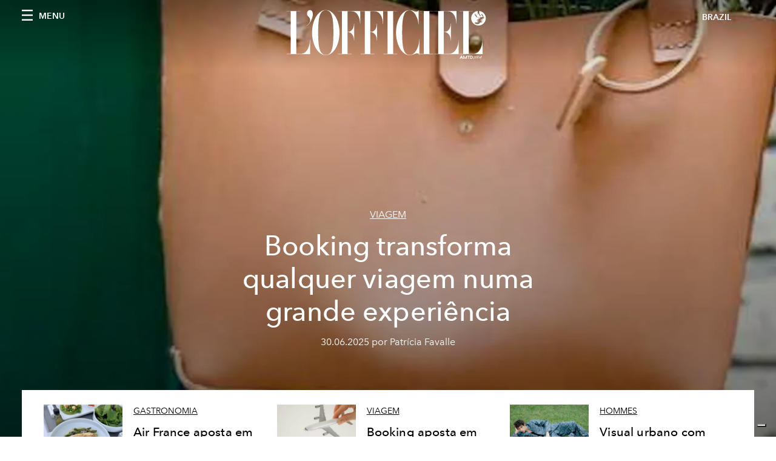

--- FILE ---
content_type: text/html; charset=utf-8
request_url: https://www.revistalofficiel.com.br/tags/barbados
body_size: 11184
content:
<!DOCTYPE html><html lang="pt"><head><meta charSet="utf-8"/><meta name="viewport" content="width=device-width"/><title>L&#x27;Officiel BRAZIL - Articles tagged with barbados</title><meta name="robots" content="index,follow"/><meta name="googlebot" content="index,follow"/><meta name="description" content="L&#x27;Officiel BRAZIL - This page shows 3 articles tagged with barbados"/><meta property="og:title" content="L&#x27;Officiel BRAZIL - Articles tagged with barbados"/><meta property="og:description" content="L&#x27;Officiel BRAZIL - This page shows 3 articles tagged with barbados"/><meta property="og:url" content="https://www.revistalofficiel.com.br/tags/barbados"/><meta property="og:type" content="website"/><meta property="og:image"/><meta property="og:locale" content="pt"/><meta property="og:site_name" content="L&#x27;Officiel BRAZIL"/><link rel="canonical" href="https://www.revistalofficiel.com.br/tags/barbados"/><meta name="next-head-count" content="14"/><link rel="apple-touch-icon" sizes="57x57" href="/favicon/apple-icon-57x57.png"/><link rel="apple-touch-icon" sizes="60x60" href="/favicon/apple-icon-60x60.png"/><link rel="apple-touch-icon" sizes="72x72" href="/favicon/apple-icon-72x72.png"/><link rel="apple-touch-icon" sizes="76x76" href="/favicon/apple-icon-76x76.png"/><link rel="apple-touch-icon" sizes="114x114" href="/favicon/apple-icon-114x114.png"/><link rel="apple-touch-icon" sizes="120x120" href="/favicon/apple-icon-120x120.png"/><link rel="apple-touch-icon" sizes="144x144" href="/favicon/apple-icon-144x144.png"/><link rel="apple-touch-icon" sizes="152x152" href="/favicon/apple-icon-152x152.png"/><link rel="apple-touch-icon" sizes="180x180" href="/favicon/apple-icon-180x180.png"/><link rel="icon" type="image/png" sizes="192x192" href="/favicon/android-icon-192x192.png"/><link rel="icon" type="image/png" sizes="32x32" href="/favicon/favicon-32x32.png"/><link rel="icon" type="image/png" sizes="96x96" href="/favicon/favicon-96x96.png"/><link rel="icon" type="image/png" sizes="16x16" href="/favicon/favicon-16x16.png"/><link rel="manifest" href="/favicon/site.webmanifest"/><link rel="mask-icon" href="/favicon/safari-pinned-tab.svg" color="#5bbad5"/><meta name="msapplication-TileColor" content="#da532c"/><meta name="msapplication-TileImage" content="/favicon/ms-icon-144x144.png"/><meta name="theme-color" content="#ffffff"/><meta name="facebook-domain-verification" content="my8ldgnnrivbk4xufd1tnhnd5lkl0x"/><link rel="preload" href="/_next/static/css/dde85d4528e20ee4.css" as="style"/><link rel="stylesheet" href="/_next/static/css/dde85d4528e20ee4.css" data-n-g=""/><link rel="preload" href="/_next/static/css/92dccaead4ed6abf.css" as="style"/><link rel="stylesheet" href="/_next/static/css/92dccaead4ed6abf.css" data-n-p=""/><noscript data-n-css=""></noscript><script defer="" nomodule="" src="/_next/static/chunks/polyfills-c67a75d1b6f99dc8.js"></script><script src="//imasdk.googleapis.com/js/sdkloader/ima3.js" defer="" data-nscript="beforeInteractive"></script><script src="/_next/static/chunks/webpack-a4ad6a4ab326c0f1.js" defer=""></script><script src="/_next/static/chunks/framework-d41e0a226a62b639.js" defer=""></script><script src="/_next/static/chunks/main-e2d3aacfa06d9b4b.js" defer=""></script><script src="/_next/static/chunks/pages/_app-f068beb435e861b0.js" defer=""></script><script src="/_next/static/chunks/611-4ab6d92441c00cdc.js" defer=""></script><script src="/_next/static/chunks/511-0c6a8d905e3d25eb.js" defer=""></script><script src="/_next/static/chunks/161-bb12749c68e5f408.js" defer=""></script><script src="/_next/static/chunks/665-f860c853d81dc6a5.js" defer=""></script><script src="/_next/static/chunks/pages/tags/%5Bslug%5D-cc05ce9346acf09a.js" defer=""></script><script src="/_next/static/1SJ7wixAJlH04e4t_7EMi/_buildManifest.js" defer=""></script><script src="/_next/static/1SJ7wixAJlH04e4t_7EMi/_ssgManifest.js" defer=""></script></head><body class="site-body body-main-channel"><noscript><iframe src="https://www.googletagmanager.com/ns.html?id=GTM-5MNMJLP" height="0" width="0" style="display:none;visibility:hidden"></iframe></noscript><div id="__next" data-reactroot=""><nav class="site-header site-header--rev is-reversed"><div class="adv--topdesktop"><div class="_iub_cs_activate-inline adunitContainer"><div class="adBox"></div></div></div><div class="site-header__background"><progress class="site-header__progress" max="0" value="0"></progress><div class="wrap"><div class="site-header__content"><div class="site-header__left"><a class="site-header__nav-button"><i class="icon--hamburger"></i><span>Menu</span></a></div><a class="site-header__logo" title="L&#x27;Officiel brazil" href="/"><img alt="L&#x27;Officiel brazil" title="L&#x27;Officiel brazil" class="logo" src="/images/logo-lofficiel-amtd.svg" width="390" height="90"/><img alt="L&#x27;Officiel brazil" title="L&#x27;Officiel brazil" class="logo--rev" src="/images/logo-lofficiel-rev-amtd.svg" width="390" height="90"/></a><div class="site-header__right"><a class="site-header__tenants-button">brazil</a><a class="site-header__channels-button hidden--on-lap"><span class="text"><div class="hidden--on-lap">brazil</div></span></a></div></div></div></div></nav><nav class="aside-nav" id="main-nav"><div class="aside-nav__header"><a class="aside-nav__header__closer" title="Close navigation menu"><i class="icon--cross icon--large"></i></a></div><div class="aside-nav__content"><div class="space--bottom-2"><form action="/busca" class="form--with-inline-button"><div class="form__field"><input type="text" id="search-box-input" name="query" placeholder="Busca" required=""/><label for="search-box-input" class="input--hidden">Busca</label></div><button class="button--small button--compact" aria-label="Search button"><i class="icon--search"></i></button></form></div><div class="space--bottom-1"><h6 class="aside-nav__content__title">Categories</h6></div><ul class="aside-nav__content__list"><li class="aside-nav__content__list__item"><a class="aside-nav__content__list__link" aria-label="Link for the category moda" href="/categories/moda">Moda</a></li><li class="aside-nav__content__list__item"><a class="aside-nav__content__list__link" aria-label="Link for the category pop-culture" href="/categories/pop-culture">Pop culture</a></li><li class="aside-nav__content__list__item"><a class="aside-nav__content__list__link" aria-label="Link for the category cultura" href="/categories/cultura">Cultura</a></li><li class="aside-nav__content__list__item"><a class="aside-nav__content__list__link" aria-label="Link for the category fashion-week" href="/categories/fashion-week">Fashion Week</a></li><li class="aside-nav__content__list__item"><a class="aside-nav__content__list__link" aria-label="Link for the category beleza" href="/categories/beleza">Beleza</a></li><li class="aside-nav__content__list__item"><a class="aside-nav__content__list__link" aria-label="Link for the category joias" href="/categories/joias">Joias</a></li><li class="aside-nav__content__list__item"><a class="aside-nav__content__list__link" aria-label="Link for the category wellness" href="/categories/wellness">Wellness</a></li><li class="aside-nav__content__list__item"><a class="aside-nav__content__list__link" aria-label="Link for the category hommes" href="/categories/hommes">Hommes</a></li><li class="aside-nav__content__list__item"><a class="aside-nav__content__list__link" aria-label="Link for the category viagem" href="/categories/viagem">Viagem</a></li><li class="aside-nav__content__list__item"><a class="aside-nav__content__list__link" aria-label="Link for the category pet" href="/categories/pet">Pet</a></li><li class="aside-nav__content__list__item"><a class="aside-nav__content__list__link" aria-label="Link for the category maison" href="/categories/maison">Maison</a></li><li class="aside-nav__content__list__item"><a class="aside-nav__content__list__link" aria-label="Link for the category gastronomia" href="/categories/gastronomia">Gastronomia</a></li><li class="aside-nav__content__list__item"><a class="aside-nav__content__list__link" aria-label="Link for the category arte" href="/categories/arte">Arte</a></li><li class="aside-nav__content__list__item"><a class="aside-nav__content__list__link" aria-label="Link for the category videos" href="/categories/videos">Videos</a></li><li class="aside-nav__content__list__item"><a class="aside-nav__content__list__link" aria-label="Link for the category guia-de-natal" href="/categories/guia-de-natal">Guia de Natal</a></li><li class="aside-nav__content__list__item"><a class="aside-nav__content__list__link" aria-label="Link for the category noite" href="/categories/noite">Noite</a></li><li class="aside-nav__content__list__item"><a class="aside-nav__content__list__link" aria-label="Link for the category save-the-date" href="/categories/save-the-date">Save The Date</a></li><li class="aside-nav__content__list__item"><a href="https://www.lofficielcoffee.com" target="_blank" rel="noopener noreferrer" class="aside-nav__content__list__link" aria-label="L&#x27;Officiel Coffee">L&#x27;Officiel Coffee</a></li></ul></div><div class="aside-nav__footer"><div class="space--bottom-2"><div class="aside-nav__footer__logo"><span style="box-sizing:border-box;display:inline-block;overflow:hidden;width:initial;height:initial;background:none;opacity:1;border:0;margin:0;padding:0;position:relative;max-width:100%"><span style="box-sizing:border-box;display:block;width:initial;height:initial;background:none;opacity:1;border:0;margin:0;padding:0;max-width:100%"><img style="display:block;max-width:100%;width:initial;height:initial;background:none;opacity:1;border:0;margin:0;padding:0" alt="" aria-hidden="true" src="data:image/svg+xml,%3csvg%20xmlns=%27http://www.w3.org/2000/svg%27%20version=%271.1%27%20width=%27150%27%20height=%2734%27/%3e"/></span><img alt="L&#x27;Officiel brazil" title="L&#x27;Officiel brazil" src="[data-uri]" decoding="async" data-nimg="intrinsic" style="position:absolute;top:0;left:0;bottom:0;right:0;box-sizing:border-box;padding:0;border:none;margin:auto;display:block;width:0;height:0;min-width:100%;max-width:100%;min-height:100%;max-height:100%"/><noscript><img alt="L&#x27;Officiel brazil" title="L&#x27;Officiel brazil" srcSet="/images/logo-lofficiel-rev-amtd.svg 1x, /images/logo-lofficiel-rev-amtd.svg 2x" src="/images/logo-lofficiel-rev-amtd.svg" decoding="async" data-nimg="intrinsic" style="position:absolute;top:0;left:0;bottom:0;right:0;box-sizing:border-box;padding:0;border:none;margin:auto;display:block;width:0;height:0;min-width:100%;max-width:100%;min-height:100%;max-height:100%" loading="lazy"/></noscript></span></div></div><div class="space--bottom-1"><h6 class="aside-nav__footer__title"><a class="aside-nav__footer__title" href="/issues">Buy the Issue</a></h6><h6 class="aside-nav__footer__title space--bottom-2"><a class="aside-nav__footer__title" href="/contatos">Contatos</a></h6><h6 class="aside-nav__footer__title">Follow us</h6><ul class="aside-nav__footer__inline-list"><li class="aside-nav__footer__inline-list__item"><a href="https://www.twitter.com/lofficielbrasil" target="_blank" rel="noopener noreferrer" class="aside-nav__footer__inline-list__link" aria-label="Link for social handle twitter"><span>twitter</span><i class="icon--twitter"></i></a></li><li class="aside-nav__footer__inline-list__item"><a href="https://www.facebook.com/revistalofficielbrasil/" target="_blank" rel="noopener noreferrer" class="aside-nav__footer__inline-list__link" aria-label="Link for social handle facebook"><span>facebook</span><i class="icon--facebook"></i></a></li><li class="aside-nav__footer__inline-list__item"><a href="https://www.instagram.com/lofficielbrasil/" target="_blank" rel="noopener noreferrer" class="aside-nav__footer__inline-list__link" aria-label="Link for social handle instagram"><span>instagram</span><i class="icon--instagram"></i></a></li></ul></div></div></nav><nav class="aside-nav aside-nav--right aside-nav--rev" id="tenants-nav"><div class="aside-nav__header"><a class="aside-nav__header__closer" title="Close navigation menu"><i class="icon--cross icon--large"></i></a></div><div class="aside-nav__content"><ul class="aside-nav__content__list"><li class="aside-nav__content__list__item"><a class="aside-nav__content__list__link" href="https://www.lofficiel.com.ar" target="_blank" rel="noopener noreferrer">argentina</a></li><li class="aside-nav__content__list__item"><a class="aside-nav__content__list__link" href="https://lofficielbaltic.com" target="_blank" rel="noopener noreferrer">baltic</a></li><li class="aside-nav__content__list__item"><a class="aside-nav__content__list__link" href="https://www.lofficiel.be" target="_blank" rel="noopener noreferrer">belgium</a></li><li class="aside-nav__content__list__item"><a class="aside-nav__content__list__link" href="https://www.revistalofficiel.com.br" target="_blank" rel="noopener noreferrer">brazil</a></li><li class="aside-nav__content__list__item"><a class="aside-nav__content__list__link" href="https://www.lofficiel-canada.com" target="_blank" rel="noopener noreferrer">canada</a></li><li class="aside-nav__content__list__item"><a class="aside-nav__content__list__link" href="https://www.lofficielchile.com" target="_blank" rel="noopener noreferrer">chile</a></li><li class="aside-nav__content__list__item"><a class="aside-nav__content__list__link" href="https://www.lofficiel.com" target="_blank" rel="noopener noreferrer">france</a></li><li class="aside-nav__content__list__item"><a class="aside-nav__content__list__link" href="https://www.lofficielhk.com" target="_blank" rel="noopener noreferrer">hong kong sar</a></li><li class="aside-nav__content__list__item"><a class="aside-nav__content__list__link" href="https://www.lofficielibiza.com" target="_blank" rel="noopener noreferrer">ibiza</a></li><li class="aside-nav__content__list__item"><a class="aside-nav__content__list__link" href="https://www.lofficielitalia.com" target="_blank" rel="noopener noreferrer">italy</a></li><li class="aside-nav__content__list__item"><a class="aside-nav__content__list__link" href="https://www.lofficieljapan.com" target="_blank" rel="noopener noreferrer">japan</a></li><li class="aside-nav__content__list__item"><a class="aside-nav__content__list__link" href="https://www.lofficielkorea.com" target="_blank" rel="noopener noreferrer">korea</a></li><li class="aside-nav__content__list__item"><a class="aside-nav__content__list__link" href="https://lofficielbaltic.com/lv" target="_blank" rel="noopener noreferrer">latvia</a></li><li class="aside-nav__content__list__item"><a class="aside-nav__content__list__link" href="https://www.lofficielmalaysia.com" target="_blank" rel="noopener noreferrer">malaysia</a></li><li class="aside-nav__content__list__item"><a class="aside-nav__content__list__link" href="https://www.hommesmalaysia.com" target="_blank" rel="noopener noreferrer">malaysia hommes</a></li><li class="aside-nav__content__list__item"><a class="aside-nav__content__list__link" href="https://www.lofficielmexico.com" target="_blank" rel="noopener noreferrer">mexico</a></li><li class="aside-nav__content__list__item"><a class="aside-nav__content__list__link" href="https://www.lofficielmonaco.com/" target="_blank" rel="noopener noreferrer">monaco</a></li><li class="aside-nav__content__list__item"><a class="aside-nav__content__list__link" href="https://www.lofficielph.com" target="_blank" rel="noopener noreferrer">philippines</a></li><li class="aside-nav__content__list__item"><a class="aside-nav__content__list__link" href="https://www.lofficiel.com/categories/french-riviera" target="_blank" rel="noopener noreferrer">riviera</a></li><li class="aside-nav__content__list__item"><a class="aside-nav__content__list__link" href="https://www.lofficielsingapore.com" target="_blank" rel="noopener noreferrer">singapore</a></li><li class="aside-nav__content__list__item"><a class="aside-nav__content__list__link" href="https://www.hommessingapore.com" target="_blank" rel="noopener noreferrer">singapore hommes</a></li><li class="aside-nav__content__list__item"><a class="aside-nav__content__list__link" href="https://www.lofficielstbarth.com" target="_blank" rel="noopener noreferrer">st. barth</a></li><li class="aside-nav__content__list__item"><a class="aside-nav__content__list__link" href="https://www.lofficiel.es" target="_blank" rel="noopener noreferrer">spain</a></li><li class="aside-nav__content__list__item"><a class="aside-nav__content__list__link" href="https://www.lofficiel.ch" target="_blank" rel="noopener noreferrer">switzerland</a></li><li class="aside-nav__content__list__item"><a class="aside-nav__content__list__link" href="https://www.lofficiel.com.tr" target="_blank" rel="noopener noreferrer">turkey</a></li><li class="aside-nav__content__list__item"><a class="aside-nav__content__list__link" href="https://www.lofficiel.co.uk" target="_blank" rel="noopener noreferrer">uk</a></li><li class="aside-nav__content__list__item"><a class="aside-nav__content__list__link" href="https://www.lofficielusa.com" target="_blank" rel="noopener noreferrer">usa</a></li><li class="aside-nav__content__list__item"><a class="aside-nav__content__list__link" href="https://www.lofficielvietnam.com/" target="_blank" rel="noopener noreferrer">vietnam</a></li></ul></div></nav><main class="site-content"><div><div class="post-roaster--full" style="display:block"><div class="post-roaster__main"><a class="stack-showcase stack-showcase--floated" href="/viagem/booking-transforma-qualquer-viagem-numa-grande-experiencia"><div class="stack-showcase__image"><span style="box-sizing:border-box;display:block;overflow:hidden;width:initial;height:initial;background:none;opacity:1;border:0;margin:0;padding:0;position:absolute;top:0;left:0;bottom:0;right:0"><img alt="Foto: Pexels" src="[data-uri]" decoding="async" data-nimg="fill" style="position:absolute;top:0;left:0;bottom:0;right:0;box-sizing:border-box;padding:0;border:none;margin:auto;display:block;width:0;height:0;min-width:100%;max-width:100%;min-height:100%;max-height:100%;object-fit:cover"/><noscript><img alt="Foto: Pexels" sizes="100vw" srcSet="/_next/image?url=https%3A%2F%2Fwww.datocms-assets.com%2F46743%2F1751417208-1_easy-resize-com.jpg%3Fauto%3Dformat%252Ccompress%26cs%3Dsrgb%26fit%3Dcrop%26h%3D800%26w%3D2560&amp;w=640&amp;q=75 640w, /_next/image?url=https%3A%2F%2Fwww.datocms-assets.com%2F46743%2F1751417208-1_easy-resize-com.jpg%3Fauto%3Dformat%252Ccompress%26cs%3Dsrgb%26fit%3Dcrop%26h%3D800%26w%3D2560&amp;w=750&amp;q=75 750w, /_next/image?url=https%3A%2F%2Fwww.datocms-assets.com%2F46743%2F1751417208-1_easy-resize-com.jpg%3Fauto%3Dformat%252Ccompress%26cs%3Dsrgb%26fit%3Dcrop%26h%3D800%26w%3D2560&amp;w=828&amp;q=75 828w, /_next/image?url=https%3A%2F%2Fwww.datocms-assets.com%2F46743%2F1751417208-1_easy-resize-com.jpg%3Fauto%3Dformat%252Ccompress%26cs%3Dsrgb%26fit%3Dcrop%26h%3D800%26w%3D2560&amp;w=1080&amp;q=75 1080w, /_next/image?url=https%3A%2F%2Fwww.datocms-assets.com%2F46743%2F1751417208-1_easy-resize-com.jpg%3Fauto%3Dformat%252Ccompress%26cs%3Dsrgb%26fit%3Dcrop%26h%3D800%26w%3D2560&amp;w=1200&amp;q=75 1200w, /_next/image?url=https%3A%2F%2Fwww.datocms-assets.com%2F46743%2F1751417208-1_easy-resize-com.jpg%3Fauto%3Dformat%252Ccompress%26cs%3Dsrgb%26fit%3Dcrop%26h%3D800%26w%3D2560&amp;w=1920&amp;q=75 1920w, /_next/image?url=https%3A%2F%2Fwww.datocms-assets.com%2F46743%2F1751417208-1_easy-resize-com.jpg%3Fauto%3Dformat%252Ccompress%26cs%3Dsrgb%26fit%3Dcrop%26h%3D800%26w%3D2560&amp;w=2048&amp;q=75 2048w, /_next/image?url=https%3A%2F%2Fwww.datocms-assets.com%2F46743%2F1751417208-1_easy-resize-com.jpg%3Fauto%3Dformat%252Ccompress%26cs%3Dsrgb%26fit%3Dcrop%26h%3D800%26w%3D2560&amp;w=3840&amp;q=75 3840w" src="/_next/image?url=https%3A%2F%2Fwww.datocms-assets.com%2F46743%2F1751417208-1_easy-resize-com.jpg%3Fauto%3Dformat%252Ccompress%26cs%3Dsrgb%26fit%3Dcrop%26h%3D800%26w%3D2560&amp;w=3840&amp;q=75" decoding="async" data-nimg="fill" style="position:absolute;top:0;left:0;bottom:0;right:0;box-sizing:border-box;padding:0;border:none;margin:auto;display:block;width:0;height:0;min-width:100%;max-width:100%;min-height:100%;max-height:100%;object-fit:cover" loading="lazy"/></noscript></span></div><div class="stack-showcase__body"><h4 class="stack-showcase__pretitle">Viagem</h4><h3 class="stack-showcase__title"><span class="hover-underline">Booking transforma qualquer viagem numa grande experiência</span></h3><div class="stack-showcase__text"><p><i><span style="font-weight:400">Uma plataforma intuitiva, criada para facilitar os roteiros dos viajantes – o Booking.com oferece hotéis, transporte, ingressos para atrações e passagens aéreas</span></i></p></div><div class="stack-showcase__footer">30.06.2025 por Patrícia Favalle</div></div></a></div><div class="wrap"><div class="post-roaster__others"><div class="grid"><div class="grid__item lap-4-12"><div class="post-roaster__others__item"><a class="hallway hallway--stack-eq-lap" href="/gastronomia/air-france-aposta-em-nova-experiencia-no-rooftop-da-lafayette"><div class="hallway__image"><span style="box-sizing:border-box;display:block;overflow:hidden;width:initial;height:initial;background:none;opacity:1;border:0;margin:0;padding:0;position:absolute;top:0;left:0;bottom:0;right:0"><img alt="Foto: Arnaldo Ferreira" src="[data-uri]" decoding="async" data-nimg="fill" style="position:absolute;top:0;left:0;bottom:0;right:0;box-sizing:border-box;padding:0;border:none;margin:auto;display:block;width:0;height:0;min-width:100%;max-width:100%;min-height:100%;max-height:100%;object-fit:cover"/><noscript><img alt="Foto: Arnaldo Ferreira" sizes="100vw" srcSet="/_next/image?url=https%3A%2F%2Fwww.datocms-assets.com%2F46743%2F1751402406-img_2388.jpeg%3Fauto%3Dformat%252Ccompress%26cs%3Dsrgb%26fit%3Dcrop%26h%3D468%26w%3D666&amp;w=640&amp;q=75 640w, /_next/image?url=https%3A%2F%2Fwww.datocms-assets.com%2F46743%2F1751402406-img_2388.jpeg%3Fauto%3Dformat%252Ccompress%26cs%3Dsrgb%26fit%3Dcrop%26h%3D468%26w%3D666&amp;w=750&amp;q=75 750w, /_next/image?url=https%3A%2F%2Fwww.datocms-assets.com%2F46743%2F1751402406-img_2388.jpeg%3Fauto%3Dformat%252Ccompress%26cs%3Dsrgb%26fit%3Dcrop%26h%3D468%26w%3D666&amp;w=828&amp;q=75 828w, /_next/image?url=https%3A%2F%2Fwww.datocms-assets.com%2F46743%2F1751402406-img_2388.jpeg%3Fauto%3Dformat%252Ccompress%26cs%3Dsrgb%26fit%3Dcrop%26h%3D468%26w%3D666&amp;w=1080&amp;q=75 1080w, /_next/image?url=https%3A%2F%2Fwww.datocms-assets.com%2F46743%2F1751402406-img_2388.jpeg%3Fauto%3Dformat%252Ccompress%26cs%3Dsrgb%26fit%3Dcrop%26h%3D468%26w%3D666&amp;w=1200&amp;q=75 1200w, /_next/image?url=https%3A%2F%2Fwww.datocms-assets.com%2F46743%2F1751402406-img_2388.jpeg%3Fauto%3Dformat%252Ccompress%26cs%3Dsrgb%26fit%3Dcrop%26h%3D468%26w%3D666&amp;w=1920&amp;q=75 1920w, /_next/image?url=https%3A%2F%2Fwww.datocms-assets.com%2F46743%2F1751402406-img_2388.jpeg%3Fauto%3Dformat%252Ccompress%26cs%3Dsrgb%26fit%3Dcrop%26h%3D468%26w%3D666&amp;w=2048&amp;q=75 2048w, /_next/image?url=https%3A%2F%2Fwww.datocms-assets.com%2F46743%2F1751402406-img_2388.jpeg%3Fauto%3Dformat%252Ccompress%26cs%3Dsrgb%26fit%3Dcrop%26h%3D468%26w%3D666&amp;w=3840&amp;q=75 3840w" src="/_next/image?url=https%3A%2F%2Fwww.datocms-assets.com%2F46743%2F1751402406-img_2388.jpeg%3Fauto%3Dformat%252Ccompress%26cs%3Dsrgb%26fit%3Dcrop%26h%3D468%26w%3D666&amp;w=3840&amp;q=75" decoding="async" data-nimg="fill" style="position:absolute;top:0;left:0;bottom:0;right:0;box-sizing:border-box;padding:0;border:none;margin:auto;display:block;width:0;height:0;min-width:100%;max-width:100%;min-height:100%;max-height:100%;object-fit:cover" loading="lazy"/></noscript></span></div><div class="hallway__body"><h4 class="hallway__pretitle">Gastronomia</h4><h3 class="hallway__title"><span class="hover-underline"> Air France aposta em nova experiência no rooftop da Lafayette</span></h3><div class="hallway__text"><p><i><span style="font-weight:400">Com menu assinado por chefs estrelados, restaurante pop-up da Air France traz clima de alta gastronomia e vista deslumbrante de Paris.</span></i></p></div><div class="hallway__footer">30.06.2025 por Flavia Karina</div></div></a></div></div><div class="grid__item lap-4-12"><div class="post-roaster__others__item"><a class="hallway hallway--stack-eq-lap" href="/viagem/booking-aposta-em-turismo-sustentavel-e-viagens-personalizadas"><div class="hallway__image"><span style="box-sizing:border-box;display:block;overflow:hidden;width:initial;height:initial;background:none;opacity:1;border:0;margin:0;padding:0;position:absolute;top:0;left:0;bottom:0;right:0"><img alt="Foto: Pexels" src="[data-uri]" decoding="async" data-nimg="fill" style="position:absolute;top:0;left:0;bottom:0;right:0;box-sizing:border-box;padding:0;border:none;margin:auto;display:block;width:0;height:0;min-width:100%;max-width:100%;min-height:100%;max-height:100%;object-fit:cover"/><noscript><img alt="Foto: Pexels" sizes="100vw" srcSet="/_next/image?url=https%3A%2F%2Fwww.datocms-assets.com%2F46743%2F1751400776-1_easy-resize-com.jpg%3Fauto%3Dformat%252Ccompress%26cs%3Dsrgb%26fit%3Dcrop%26h%3D468%26w%3D666&amp;w=640&amp;q=75 640w, /_next/image?url=https%3A%2F%2Fwww.datocms-assets.com%2F46743%2F1751400776-1_easy-resize-com.jpg%3Fauto%3Dformat%252Ccompress%26cs%3Dsrgb%26fit%3Dcrop%26h%3D468%26w%3D666&amp;w=750&amp;q=75 750w, /_next/image?url=https%3A%2F%2Fwww.datocms-assets.com%2F46743%2F1751400776-1_easy-resize-com.jpg%3Fauto%3Dformat%252Ccompress%26cs%3Dsrgb%26fit%3Dcrop%26h%3D468%26w%3D666&amp;w=828&amp;q=75 828w, /_next/image?url=https%3A%2F%2Fwww.datocms-assets.com%2F46743%2F1751400776-1_easy-resize-com.jpg%3Fauto%3Dformat%252Ccompress%26cs%3Dsrgb%26fit%3Dcrop%26h%3D468%26w%3D666&amp;w=1080&amp;q=75 1080w, /_next/image?url=https%3A%2F%2Fwww.datocms-assets.com%2F46743%2F1751400776-1_easy-resize-com.jpg%3Fauto%3Dformat%252Ccompress%26cs%3Dsrgb%26fit%3Dcrop%26h%3D468%26w%3D666&amp;w=1200&amp;q=75 1200w, /_next/image?url=https%3A%2F%2Fwww.datocms-assets.com%2F46743%2F1751400776-1_easy-resize-com.jpg%3Fauto%3Dformat%252Ccompress%26cs%3Dsrgb%26fit%3Dcrop%26h%3D468%26w%3D666&amp;w=1920&amp;q=75 1920w, /_next/image?url=https%3A%2F%2Fwww.datocms-assets.com%2F46743%2F1751400776-1_easy-resize-com.jpg%3Fauto%3Dformat%252Ccompress%26cs%3Dsrgb%26fit%3Dcrop%26h%3D468%26w%3D666&amp;w=2048&amp;q=75 2048w, /_next/image?url=https%3A%2F%2Fwww.datocms-assets.com%2F46743%2F1751400776-1_easy-resize-com.jpg%3Fauto%3Dformat%252Ccompress%26cs%3Dsrgb%26fit%3Dcrop%26h%3D468%26w%3D666&amp;w=3840&amp;q=75 3840w" src="/_next/image?url=https%3A%2F%2Fwww.datocms-assets.com%2F46743%2F1751400776-1_easy-resize-com.jpg%3Fauto%3Dformat%252Ccompress%26cs%3Dsrgb%26fit%3Dcrop%26h%3D468%26w%3D666&amp;w=3840&amp;q=75" decoding="async" data-nimg="fill" style="position:absolute;top:0;left:0;bottom:0;right:0;box-sizing:border-box;padding:0;border:none;margin:auto;display:block;width:0;height:0;min-width:100%;max-width:100%;min-height:100%;max-height:100%;object-fit:cover" loading="lazy"/></noscript></span></div><div class="hallway__body"><h4 class="hallway__pretitle">Viagem</h4><h3 class="hallway__title"><span class="hover-underline">Booking aposta em turismo sustentável e viagens personalizadas</span></h3><div class="hallway__text"><p><span style="font-weight:400">Booking.com revela que brasileiros buscam experiências conscientes, com foco em bem-estar, apoio a comunidades locais e praticidade na hora de viajar</span></p></div><div class="hallway__footer">30.06.2025 por L&#x27;Officiel Brasil </div></div></a></div></div><div class="grid__item lap-4-12"><div class="post-roaster__others__item"><a class="hallway hallway--stack-eq-lap" href="/hommes/visual-urbano-com-toque-artsy-para-tardes-de-outono-estilosas"><div class="hallway__image"><span style="box-sizing:border-box;display:block;overflow:hidden;width:initial;height:initial;background:none;opacity:1;border:0;margin:0;padding:0;position:absolute;top:0;left:0;bottom:0;right:0"><img alt="Foto: CLARA LOBO" src="[data-uri]" decoding="async" data-nimg="fill" style="position:absolute;top:0;left:0;bottom:0;right:0;box-sizing:border-box;padding:0;border:none;margin:auto;display:block;width:0;height:0;min-width:100%;max-width:100%;min-height:100%;max-height:100%;object-fit:cover"/><noscript><img alt="Foto: CLARA LOBO" sizes="100vw" srcSet="/_next/image?url=https%3A%2F%2Fwww.datocms-assets.com%2F46743%2F1751398389-img64_easy-resize-com.jpg%3Fauto%3Dformat%252Ccompress%26cs%3Dsrgb%26fit%3Dcrop%26h%3D468%26w%3D666&amp;w=640&amp;q=75 640w, /_next/image?url=https%3A%2F%2Fwww.datocms-assets.com%2F46743%2F1751398389-img64_easy-resize-com.jpg%3Fauto%3Dformat%252Ccompress%26cs%3Dsrgb%26fit%3Dcrop%26h%3D468%26w%3D666&amp;w=750&amp;q=75 750w, /_next/image?url=https%3A%2F%2Fwww.datocms-assets.com%2F46743%2F1751398389-img64_easy-resize-com.jpg%3Fauto%3Dformat%252Ccompress%26cs%3Dsrgb%26fit%3Dcrop%26h%3D468%26w%3D666&amp;w=828&amp;q=75 828w, /_next/image?url=https%3A%2F%2Fwww.datocms-assets.com%2F46743%2F1751398389-img64_easy-resize-com.jpg%3Fauto%3Dformat%252Ccompress%26cs%3Dsrgb%26fit%3Dcrop%26h%3D468%26w%3D666&amp;w=1080&amp;q=75 1080w, /_next/image?url=https%3A%2F%2Fwww.datocms-assets.com%2F46743%2F1751398389-img64_easy-resize-com.jpg%3Fauto%3Dformat%252Ccompress%26cs%3Dsrgb%26fit%3Dcrop%26h%3D468%26w%3D666&amp;w=1200&amp;q=75 1200w, /_next/image?url=https%3A%2F%2Fwww.datocms-assets.com%2F46743%2F1751398389-img64_easy-resize-com.jpg%3Fauto%3Dformat%252Ccompress%26cs%3Dsrgb%26fit%3Dcrop%26h%3D468%26w%3D666&amp;w=1920&amp;q=75 1920w, /_next/image?url=https%3A%2F%2Fwww.datocms-assets.com%2F46743%2F1751398389-img64_easy-resize-com.jpg%3Fauto%3Dformat%252Ccompress%26cs%3Dsrgb%26fit%3Dcrop%26h%3D468%26w%3D666&amp;w=2048&amp;q=75 2048w, /_next/image?url=https%3A%2F%2Fwww.datocms-assets.com%2F46743%2F1751398389-img64_easy-resize-com.jpg%3Fauto%3Dformat%252Ccompress%26cs%3Dsrgb%26fit%3Dcrop%26h%3D468%26w%3D666&amp;w=3840&amp;q=75 3840w" src="/_next/image?url=https%3A%2F%2Fwww.datocms-assets.com%2F46743%2F1751398389-img64_easy-resize-com.jpg%3Fauto%3Dformat%252Ccompress%26cs%3Dsrgb%26fit%3Dcrop%26h%3D468%26w%3D666&amp;w=3840&amp;q=75" decoding="async" data-nimg="fill" style="position:absolute;top:0;left:0;bottom:0;right:0;box-sizing:border-box;padding:0;border:none;margin:auto;display:block;width:0;height:0;min-width:100%;max-width:100%;min-height:100%;max-height:100%;object-fit:cover" loading="lazy"/></noscript></span></div><div class="hallway__body"><h4 class="hallway__pretitle">Hommes</h4><h3 class="hallway__title"><span class="hover-underline">Visual urbano com toque artsy para tardes de outono estilosas</span></h3><div class="hallway__text"><p><span style="font-weight:400">Peças confortáveis e funcionais renovam o visual urbano com um toque artsy, ideal para tardes de outono com estilo menos óbvio e cheio de personalidade</span></p></div><div class="hallway__footer">30.06.2025 por L&#x27;Officiel Hommes Brasil </div></div></a></div></div></div></div></div></div></div><div class="wrap--on-fullhd"><div class="site-background"><div class="padding--bottom-3-on-lap"><div class="wrap"><div class="section-header"><h2 class="section-header__title"></h2></div></div><div class="wrap--on-lap"><div class="grid" style="display:block"><div class="grid__item lap-4-12"><div class="space--bottom-1-on-lap"><a class="stack" href="/viagem/air-france-transforma-terraco-da-galeries-lafayette"><div class="stack__image"><span style="box-sizing:border-box;display:block;overflow:hidden;width:initial;height:initial;background:none;opacity:1;border:0;margin:0;padding:0;position:absolute;top:0;left:0;bottom:0;right:0"><img alt="Foto: Divulgação" src="[data-uri]" decoding="async" data-nimg="fill" style="position:absolute;top:0;left:0;bottom:0;right:0;box-sizing:border-box;padding:0;border:none;margin:auto;display:block;width:0;height:0;min-width:100%;max-width:100%;min-height:100%;max-height:100%;object-fit:cover"/><noscript><img alt="Foto: Divulgação" sizes="100vw" srcSet="/_next/image?url=https%3A%2F%2Fwww.datocms-assets.com%2F46743%2F1751399802-10-le-restaurant-air-france_ete-2025-airfrance_easy-resize-com.jpg%3Fauto%3Dformat%252Ccompress%26cs%3Dsrgb%26fit%3Dcrop%26h%3D660%26w%3D868&amp;w=640&amp;q=75 640w, /_next/image?url=https%3A%2F%2Fwww.datocms-assets.com%2F46743%2F1751399802-10-le-restaurant-air-france_ete-2025-airfrance_easy-resize-com.jpg%3Fauto%3Dformat%252Ccompress%26cs%3Dsrgb%26fit%3Dcrop%26h%3D660%26w%3D868&amp;w=750&amp;q=75 750w, /_next/image?url=https%3A%2F%2Fwww.datocms-assets.com%2F46743%2F1751399802-10-le-restaurant-air-france_ete-2025-airfrance_easy-resize-com.jpg%3Fauto%3Dformat%252Ccompress%26cs%3Dsrgb%26fit%3Dcrop%26h%3D660%26w%3D868&amp;w=828&amp;q=75 828w, /_next/image?url=https%3A%2F%2Fwww.datocms-assets.com%2F46743%2F1751399802-10-le-restaurant-air-france_ete-2025-airfrance_easy-resize-com.jpg%3Fauto%3Dformat%252Ccompress%26cs%3Dsrgb%26fit%3Dcrop%26h%3D660%26w%3D868&amp;w=1080&amp;q=75 1080w, /_next/image?url=https%3A%2F%2Fwww.datocms-assets.com%2F46743%2F1751399802-10-le-restaurant-air-france_ete-2025-airfrance_easy-resize-com.jpg%3Fauto%3Dformat%252Ccompress%26cs%3Dsrgb%26fit%3Dcrop%26h%3D660%26w%3D868&amp;w=1200&amp;q=75 1200w, /_next/image?url=https%3A%2F%2Fwww.datocms-assets.com%2F46743%2F1751399802-10-le-restaurant-air-france_ete-2025-airfrance_easy-resize-com.jpg%3Fauto%3Dformat%252Ccompress%26cs%3Dsrgb%26fit%3Dcrop%26h%3D660%26w%3D868&amp;w=1920&amp;q=75 1920w, /_next/image?url=https%3A%2F%2Fwww.datocms-assets.com%2F46743%2F1751399802-10-le-restaurant-air-france_ete-2025-airfrance_easy-resize-com.jpg%3Fauto%3Dformat%252Ccompress%26cs%3Dsrgb%26fit%3Dcrop%26h%3D660%26w%3D868&amp;w=2048&amp;q=75 2048w, /_next/image?url=https%3A%2F%2Fwww.datocms-assets.com%2F46743%2F1751399802-10-le-restaurant-air-france_ete-2025-airfrance_easy-resize-com.jpg%3Fauto%3Dformat%252Ccompress%26cs%3Dsrgb%26fit%3Dcrop%26h%3D660%26w%3D868&amp;w=3840&amp;q=75 3840w" src="/_next/image?url=https%3A%2F%2Fwww.datocms-assets.com%2F46743%2F1751399802-10-le-restaurant-air-france_ete-2025-airfrance_easy-resize-com.jpg%3Fauto%3Dformat%252Ccompress%26cs%3Dsrgb%26fit%3Dcrop%26h%3D660%26w%3D868&amp;w=3840&amp;q=75" decoding="async" data-nimg="fill" style="position:absolute;top:0;left:0;bottom:0;right:0;box-sizing:border-box;padding:0;border:none;margin:auto;display:block;width:0;height:0;min-width:100%;max-width:100%;min-height:100%;max-height:100%;object-fit:cover" loading="lazy"/></noscript></span></div><div class="stack__body"><h4 class="stack__pretitle">Viagem</h4><h3 class="stack__title"><span class="hover-underline">Air France transforma terraço da Galeries Lafayette </span></h3><div class="stack__text"><p><span style="font-weight:400">Air France oferece alta gastronomia e vista panorâmica de Paris no terraço da Galeries Lafayette até 20 de agosto.</span></p></div><div class="stack__footer">30.06.2025 por L&#x27;Officiel Brasil </div></div></a></div></div><div class="grid__item lap-4-12"><div class="space--bottom-1-on-lap"><a class="stack" href="/hommes/arthur-paek-estreia-no-gshow-e-mira-voos-maiores-na-carreira"><div class="stack__image"><span style="box-sizing:border-box;display:block;overflow:hidden;width:initial;height:initial;background:none;opacity:1;border:0;margin:0;padding:0;position:absolute;top:0;left:0;bottom:0;right:0"><img alt="Foto: MUCIO RICARDO" src="[data-uri]" decoding="async" data-nimg="fill" style="position:absolute;top:0;left:0;bottom:0;right:0;box-sizing:border-box;padding:0;border:none;margin:auto;display:block;width:0;height:0;min-width:100%;max-width:100%;min-height:100%;max-height:100%;object-fit:cover"/><noscript><img alt="Foto: MUCIO RICARDO" sizes="100vw" srcSet="/_next/image?url=https%3A%2F%2Fwww.datocms-assets.com%2F46743%2F1751396844-img89_easy-resize-com.jpg%3Fauto%3Dformat%252Ccompress%26crop%3Dfocalpoint%26cs%3Dsrgb%26fit%3Dcrop%26fp-x%3D0.54%26fp-y%3D0.2%26h%3D660%26w%3D868&amp;w=640&amp;q=75 640w, /_next/image?url=https%3A%2F%2Fwww.datocms-assets.com%2F46743%2F1751396844-img89_easy-resize-com.jpg%3Fauto%3Dformat%252Ccompress%26crop%3Dfocalpoint%26cs%3Dsrgb%26fit%3Dcrop%26fp-x%3D0.54%26fp-y%3D0.2%26h%3D660%26w%3D868&amp;w=750&amp;q=75 750w, /_next/image?url=https%3A%2F%2Fwww.datocms-assets.com%2F46743%2F1751396844-img89_easy-resize-com.jpg%3Fauto%3Dformat%252Ccompress%26crop%3Dfocalpoint%26cs%3Dsrgb%26fit%3Dcrop%26fp-x%3D0.54%26fp-y%3D0.2%26h%3D660%26w%3D868&amp;w=828&amp;q=75 828w, /_next/image?url=https%3A%2F%2Fwww.datocms-assets.com%2F46743%2F1751396844-img89_easy-resize-com.jpg%3Fauto%3Dformat%252Ccompress%26crop%3Dfocalpoint%26cs%3Dsrgb%26fit%3Dcrop%26fp-x%3D0.54%26fp-y%3D0.2%26h%3D660%26w%3D868&amp;w=1080&amp;q=75 1080w, /_next/image?url=https%3A%2F%2Fwww.datocms-assets.com%2F46743%2F1751396844-img89_easy-resize-com.jpg%3Fauto%3Dformat%252Ccompress%26crop%3Dfocalpoint%26cs%3Dsrgb%26fit%3Dcrop%26fp-x%3D0.54%26fp-y%3D0.2%26h%3D660%26w%3D868&amp;w=1200&amp;q=75 1200w, /_next/image?url=https%3A%2F%2Fwww.datocms-assets.com%2F46743%2F1751396844-img89_easy-resize-com.jpg%3Fauto%3Dformat%252Ccompress%26crop%3Dfocalpoint%26cs%3Dsrgb%26fit%3Dcrop%26fp-x%3D0.54%26fp-y%3D0.2%26h%3D660%26w%3D868&amp;w=1920&amp;q=75 1920w, /_next/image?url=https%3A%2F%2Fwww.datocms-assets.com%2F46743%2F1751396844-img89_easy-resize-com.jpg%3Fauto%3Dformat%252Ccompress%26crop%3Dfocalpoint%26cs%3Dsrgb%26fit%3Dcrop%26fp-x%3D0.54%26fp-y%3D0.2%26h%3D660%26w%3D868&amp;w=2048&amp;q=75 2048w, /_next/image?url=https%3A%2F%2Fwww.datocms-assets.com%2F46743%2F1751396844-img89_easy-resize-com.jpg%3Fauto%3Dformat%252Ccompress%26crop%3Dfocalpoint%26cs%3Dsrgb%26fit%3Dcrop%26fp-x%3D0.54%26fp-y%3D0.2%26h%3D660%26w%3D868&amp;w=3840&amp;q=75 3840w" src="/_next/image?url=https%3A%2F%2Fwww.datocms-assets.com%2F46743%2F1751396844-img89_easy-resize-com.jpg%3Fauto%3Dformat%252Ccompress%26crop%3Dfocalpoint%26cs%3Dsrgb%26fit%3Dcrop%26fp-x%3D0.54%26fp-y%3D0.2%26h%3D660%26w%3D868&amp;w=3840&amp;q=75" decoding="async" data-nimg="fill" style="position:absolute;top:0;left:0;bottom:0;right:0;box-sizing:border-box;padding:0;border:none;margin:auto;display:block;width:0;height:0;min-width:100%;max-width:100%;min-height:100%;max-height:100%;object-fit:cover" loading="lazy"/></noscript></span></div><div class="stack__body"><h4 class="stack__pretitle">Hommes</h4><h3 class="stack__title"><span class="hover-underline">Arthur Paek estreia no Gshow e mira voos maiores na carreira</span></h3><div class="stack__text"><p><span style="font-weight:400">Com bordão viral e milhões de seguidores, Arthur Paek entra no Gshow com Ana Maria Braga e sonha com programa próprio de gastronomia</span></p></div><div class="stack__footer">30.06.2025 por RENATA BUSCH</div></div></a></div></div><div class="grid__item lap-4-12"><div class="space--bottom-1-on-lap"><a class="stack" href="/hommes/jonathan-ferr-une-jazz-e-moda-na-nova-capa-da-l-officiel-hommes"><div class="stack__image"><span style="box-sizing:border-box;display:block;overflow:hidden;width:initial;height:initial;background:none;opacity:1;border:0;margin:0;padding:0;position:absolute;top:0;left:0;bottom:0;right:0"><img alt="Look total NORMANDO e colar JALACONDA (Foto: GUSTAVO ZYLBERSZTAJN)" src="[data-uri]" decoding="async" data-nimg="fill" style="position:absolute;top:0;left:0;bottom:0;right:0;box-sizing:border-box;padding:0;border:none;margin:auto;display:block;width:0;height:0;min-width:100%;max-width:100%;min-height:100%;max-height:100%;object-fit:cover"/><noscript><img alt="Look total NORMANDO e colar JALACONDA (Foto: GUSTAVO ZYLBERSZTAJN)" sizes="100vw" srcSet="/_next/image?url=https%3A%2F%2Fwww.datocms-assets.com%2F46743%2F1751395403-img64_easy-resize-com.jpg%3Fauto%3Dformat%252Ccompress%26crop%3Dfocalpoint%26cs%3Dsrgb%26fit%3Dcrop%26fp-x%3D0.47%26fp-y%3D0.24%26h%3D660%26w%3D868&amp;w=640&amp;q=75 640w, /_next/image?url=https%3A%2F%2Fwww.datocms-assets.com%2F46743%2F1751395403-img64_easy-resize-com.jpg%3Fauto%3Dformat%252Ccompress%26crop%3Dfocalpoint%26cs%3Dsrgb%26fit%3Dcrop%26fp-x%3D0.47%26fp-y%3D0.24%26h%3D660%26w%3D868&amp;w=750&amp;q=75 750w, /_next/image?url=https%3A%2F%2Fwww.datocms-assets.com%2F46743%2F1751395403-img64_easy-resize-com.jpg%3Fauto%3Dformat%252Ccompress%26crop%3Dfocalpoint%26cs%3Dsrgb%26fit%3Dcrop%26fp-x%3D0.47%26fp-y%3D0.24%26h%3D660%26w%3D868&amp;w=828&amp;q=75 828w, /_next/image?url=https%3A%2F%2Fwww.datocms-assets.com%2F46743%2F1751395403-img64_easy-resize-com.jpg%3Fauto%3Dformat%252Ccompress%26crop%3Dfocalpoint%26cs%3Dsrgb%26fit%3Dcrop%26fp-x%3D0.47%26fp-y%3D0.24%26h%3D660%26w%3D868&amp;w=1080&amp;q=75 1080w, /_next/image?url=https%3A%2F%2Fwww.datocms-assets.com%2F46743%2F1751395403-img64_easy-resize-com.jpg%3Fauto%3Dformat%252Ccompress%26crop%3Dfocalpoint%26cs%3Dsrgb%26fit%3Dcrop%26fp-x%3D0.47%26fp-y%3D0.24%26h%3D660%26w%3D868&amp;w=1200&amp;q=75 1200w, /_next/image?url=https%3A%2F%2Fwww.datocms-assets.com%2F46743%2F1751395403-img64_easy-resize-com.jpg%3Fauto%3Dformat%252Ccompress%26crop%3Dfocalpoint%26cs%3Dsrgb%26fit%3Dcrop%26fp-x%3D0.47%26fp-y%3D0.24%26h%3D660%26w%3D868&amp;w=1920&amp;q=75 1920w, /_next/image?url=https%3A%2F%2Fwww.datocms-assets.com%2F46743%2F1751395403-img64_easy-resize-com.jpg%3Fauto%3Dformat%252Ccompress%26crop%3Dfocalpoint%26cs%3Dsrgb%26fit%3Dcrop%26fp-x%3D0.47%26fp-y%3D0.24%26h%3D660%26w%3D868&amp;w=2048&amp;q=75 2048w, /_next/image?url=https%3A%2F%2Fwww.datocms-assets.com%2F46743%2F1751395403-img64_easy-resize-com.jpg%3Fauto%3Dformat%252Ccompress%26crop%3Dfocalpoint%26cs%3Dsrgb%26fit%3Dcrop%26fp-x%3D0.47%26fp-y%3D0.24%26h%3D660%26w%3D868&amp;w=3840&amp;q=75 3840w" src="/_next/image?url=https%3A%2F%2Fwww.datocms-assets.com%2F46743%2F1751395403-img64_easy-resize-com.jpg%3Fauto%3Dformat%252Ccompress%26crop%3Dfocalpoint%26cs%3Dsrgb%26fit%3Dcrop%26fp-x%3D0.47%26fp-y%3D0.24%26h%3D660%26w%3D868&amp;w=3840&amp;q=75" decoding="async" data-nimg="fill" style="position:absolute;top:0;left:0;bottom:0;right:0;box-sizing:border-box;padding:0;border:none;margin:auto;display:block;width:0;height:0;min-width:100%;max-width:100%;min-height:100%;max-height:100%;object-fit:cover" loading="lazy"/></noscript></span></div><div class="stack__body"><h4 class="stack__pretitle">Hommes</h4><h3 class="stack__title"><span class="hover-underline">Jonathan Ferr une jazz e moda na nova capa da L’Officiel Hommes</span></h3><div class="stack__text"><p><span style="font-weight:400">Pianista autodidata, Jonathan Ferr lança álbum e brilha como nome forte do jazz nacional, unindo talento musical e paixão pela moda</span></p></div><div class="stack__footer">30.06.2025 por L&#x27;Officiel Hommes Brasil </div></div></a></div></div><div class="grid__item lap-4-12"><div class="space--bottom-1-on-lap"><a class="stack" href="/hommes/felipe-theodoro-e-o-poder-de-influenciar-com-alma-e-proposito"><div class="stack__image"><span style="box-sizing:border-box;display:block;overflow:hidden;width:initial;height:initial;background:none;opacity:1;border:0;margin:0;padding:0;position:absolute;top:0;left:0;bottom:0;right:0"><img alt="FOTO: JÚLIA ZEIDLER" src="[data-uri]" decoding="async" data-nimg="fill" style="position:absolute;top:0;left:0;bottom:0;right:0;box-sizing:border-box;padding:0;border:none;margin:auto;display:block;width:0;height:0;min-width:100%;max-width:100%;min-height:100%;max-height:100%;object-fit:cover"/><noscript><img alt="FOTO: JÚLIA ZEIDLER" sizes="100vw" srcSet="/_next/image?url=https%3A%2F%2Fwww.datocms-assets.com%2F46743%2F1751393369-img75_easy-resize-com.jpg%3Fauto%3Dformat%252Ccompress%26crop%3Dfocalpoint%26cs%3Dsrgb%26fit%3Dcrop%26fp-x%3D0.3%26fp-y%3D0.08%26h%3D660%26w%3D868&amp;w=640&amp;q=75 640w, /_next/image?url=https%3A%2F%2Fwww.datocms-assets.com%2F46743%2F1751393369-img75_easy-resize-com.jpg%3Fauto%3Dformat%252Ccompress%26crop%3Dfocalpoint%26cs%3Dsrgb%26fit%3Dcrop%26fp-x%3D0.3%26fp-y%3D0.08%26h%3D660%26w%3D868&amp;w=750&amp;q=75 750w, /_next/image?url=https%3A%2F%2Fwww.datocms-assets.com%2F46743%2F1751393369-img75_easy-resize-com.jpg%3Fauto%3Dformat%252Ccompress%26crop%3Dfocalpoint%26cs%3Dsrgb%26fit%3Dcrop%26fp-x%3D0.3%26fp-y%3D0.08%26h%3D660%26w%3D868&amp;w=828&amp;q=75 828w, /_next/image?url=https%3A%2F%2Fwww.datocms-assets.com%2F46743%2F1751393369-img75_easy-resize-com.jpg%3Fauto%3Dformat%252Ccompress%26crop%3Dfocalpoint%26cs%3Dsrgb%26fit%3Dcrop%26fp-x%3D0.3%26fp-y%3D0.08%26h%3D660%26w%3D868&amp;w=1080&amp;q=75 1080w, /_next/image?url=https%3A%2F%2Fwww.datocms-assets.com%2F46743%2F1751393369-img75_easy-resize-com.jpg%3Fauto%3Dformat%252Ccompress%26crop%3Dfocalpoint%26cs%3Dsrgb%26fit%3Dcrop%26fp-x%3D0.3%26fp-y%3D0.08%26h%3D660%26w%3D868&amp;w=1200&amp;q=75 1200w, /_next/image?url=https%3A%2F%2Fwww.datocms-assets.com%2F46743%2F1751393369-img75_easy-resize-com.jpg%3Fauto%3Dformat%252Ccompress%26crop%3Dfocalpoint%26cs%3Dsrgb%26fit%3Dcrop%26fp-x%3D0.3%26fp-y%3D0.08%26h%3D660%26w%3D868&amp;w=1920&amp;q=75 1920w, /_next/image?url=https%3A%2F%2Fwww.datocms-assets.com%2F46743%2F1751393369-img75_easy-resize-com.jpg%3Fauto%3Dformat%252Ccompress%26crop%3Dfocalpoint%26cs%3Dsrgb%26fit%3Dcrop%26fp-x%3D0.3%26fp-y%3D0.08%26h%3D660%26w%3D868&amp;w=2048&amp;q=75 2048w, /_next/image?url=https%3A%2F%2Fwww.datocms-assets.com%2F46743%2F1751393369-img75_easy-resize-com.jpg%3Fauto%3Dformat%252Ccompress%26crop%3Dfocalpoint%26cs%3Dsrgb%26fit%3Dcrop%26fp-x%3D0.3%26fp-y%3D0.08%26h%3D660%26w%3D868&amp;w=3840&amp;q=75 3840w" src="/_next/image?url=https%3A%2F%2Fwww.datocms-assets.com%2F46743%2F1751393369-img75_easy-resize-com.jpg%3Fauto%3Dformat%252Ccompress%26crop%3Dfocalpoint%26cs%3Dsrgb%26fit%3Dcrop%26fp-x%3D0.3%26fp-y%3D0.08%26h%3D660%26w%3D868&amp;w=3840&amp;q=75" decoding="async" data-nimg="fill" style="position:absolute;top:0;left:0;bottom:0;right:0;box-sizing:border-box;padding:0;border:none;margin:auto;display:block;width:0;height:0;min-width:100%;max-width:100%;min-height:100%;max-height:100%;object-fit:cover" loading="lazy"/></noscript></span></div><div class="stack__body"><h4 class="stack__pretitle">Hommes</h4><h3 class="stack__title"><span class="hover-underline">Felipe Theodoro e o poder de influenciar com alma e propósito</span></h3><div class="stack__text"><p><span style="font-weight:400">Com sensibilidade, autenticidade e bom humor, Felipe transforma o ato de influenciar em um gesto de afeto e conexão real</span></p></div><div class="stack__footer">30.06.2025 por ESTER JACOPETTI</div></div></a></div></div><div class="grid__item lap-4-12"><div class="space--bottom-1-on-lap"><a class="stack" href="/moda/orgulho-em-cada-pose-o-grunge-ganha-novas-vozes-e-corpos"><div class="stack__image"><span style="box-sizing:border-box;display:block;overflow:hidden;width:initial;height:initial;background:none;opacity:1;border:0;margin:0;padding:0;position:absolute;top:0;left:0;bottom:0;right:0"><img alt="Foto: LUIS DÓRO" src="[data-uri]" decoding="async" data-nimg="fill" style="position:absolute;top:0;left:0;bottom:0;right:0;box-sizing:border-box;padding:0;border:none;margin:auto;display:block;width:0;height:0;min-width:100%;max-width:100%;min-height:100%;max-height:100%;object-fit:cover"/><noscript><img alt="Foto: LUIS DÓRO" sizes="100vw" srcSet="/_next/image?url=https%3A%2F%2Fwww.datocms-assets.com%2F46743%2F1751391164-img118_easy-resize-com.jpg%3Fauto%3Dformat%252Ccompress%26crop%3Dfocalpoint%26cs%3Dsrgb%26fit%3Dcrop%26fp-x%3D0.5%26fp-y%3D0.28%26h%3D660%26w%3D868&amp;w=640&amp;q=75 640w, /_next/image?url=https%3A%2F%2Fwww.datocms-assets.com%2F46743%2F1751391164-img118_easy-resize-com.jpg%3Fauto%3Dformat%252Ccompress%26crop%3Dfocalpoint%26cs%3Dsrgb%26fit%3Dcrop%26fp-x%3D0.5%26fp-y%3D0.28%26h%3D660%26w%3D868&amp;w=750&amp;q=75 750w, /_next/image?url=https%3A%2F%2Fwww.datocms-assets.com%2F46743%2F1751391164-img118_easy-resize-com.jpg%3Fauto%3Dformat%252Ccompress%26crop%3Dfocalpoint%26cs%3Dsrgb%26fit%3Dcrop%26fp-x%3D0.5%26fp-y%3D0.28%26h%3D660%26w%3D868&amp;w=828&amp;q=75 828w, /_next/image?url=https%3A%2F%2Fwww.datocms-assets.com%2F46743%2F1751391164-img118_easy-resize-com.jpg%3Fauto%3Dformat%252Ccompress%26crop%3Dfocalpoint%26cs%3Dsrgb%26fit%3Dcrop%26fp-x%3D0.5%26fp-y%3D0.28%26h%3D660%26w%3D868&amp;w=1080&amp;q=75 1080w, /_next/image?url=https%3A%2F%2Fwww.datocms-assets.com%2F46743%2F1751391164-img118_easy-resize-com.jpg%3Fauto%3Dformat%252Ccompress%26crop%3Dfocalpoint%26cs%3Dsrgb%26fit%3Dcrop%26fp-x%3D0.5%26fp-y%3D0.28%26h%3D660%26w%3D868&amp;w=1200&amp;q=75 1200w, /_next/image?url=https%3A%2F%2Fwww.datocms-assets.com%2F46743%2F1751391164-img118_easy-resize-com.jpg%3Fauto%3Dformat%252Ccompress%26crop%3Dfocalpoint%26cs%3Dsrgb%26fit%3Dcrop%26fp-x%3D0.5%26fp-y%3D0.28%26h%3D660%26w%3D868&amp;w=1920&amp;q=75 1920w, /_next/image?url=https%3A%2F%2Fwww.datocms-assets.com%2F46743%2F1751391164-img118_easy-resize-com.jpg%3Fauto%3Dformat%252Ccompress%26crop%3Dfocalpoint%26cs%3Dsrgb%26fit%3Dcrop%26fp-x%3D0.5%26fp-y%3D0.28%26h%3D660%26w%3D868&amp;w=2048&amp;q=75 2048w, /_next/image?url=https%3A%2F%2Fwww.datocms-assets.com%2F46743%2F1751391164-img118_easy-resize-com.jpg%3Fauto%3Dformat%252Ccompress%26crop%3Dfocalpoint%26cs%3Dsrgb%26fit%3Dcrop%26fp-x%3D0.5%26fp-y%3D0.28%26h%3D660%26w%3D868&amp;w=3840&amp;q=75 3840w" src="/_next/image?url=https%3A%2F%2Fwww.datocms-assets.com%2F46743%2F1751391164-img118_easy-resize-com.jpg%3Fauto%3Dformat%252Ccompress%26crop%3Dfocalpoint%26cs%3Dsrgb%26fit%3Dcrop%26fp-x%3D0.5%26fp-y%3D0.28%26h%3D660%26w%3D868&amp;w=3840&amp;q=75" decoding="async" data-nimg="fill" style="position:absolute;top:0;left:0;bottom:0;right:0;box-sizing:border-box;padding:0;border:none;margin:auto;display:block;width:0;height:0;min-width:100%;max-width:100%;min-height:100%;max-height:100%;object-fit:cover" loading="lazy"/></noscript></span></div><div class="stack__body"><h4 class="stack__pretitle">Moda</h4><h3 class="stack__title"><span class="hover-underline">Orgulho em cada pose: o grunge ganha novas vozes e corpos</span></h3><div class="stack__text"><p><span style="font-weight:400">Orgulho que transborda em cada olhar — Come as you are, sem medo de ser</span></p></div><div class="stack__footer">30.06.2025 por L&#x27;Officiel Brasil </div></div></a></div></div><div class="grid__item lap-4-12"><div class="space--bottom-1-on-lap"><a class="stack" href="/moda/livia-gueissaz-acelera-entre-maternidade-moda-e-motores"><div class="stack__image"><span style="box-sizing:border-box;display:block;overflow:hidden;width:initial;height:initial;background:none;opacity:1;border:0;margin:0;padding:0;position:absolute;top:0;left:0;bottom:0;right:0"><img alt="Foto: DANYLO VASCONCELLOS" src="[data-uri]" decoding="async" data-nimg="fill" style="position:absolute;top:0;left:0;bottom:0;right:0;box-sizing:border-box;padding:0;border:none;margin:auto;display:block;width:0;height:0;min-width:100%;max-width:100%;min-height:100%;max-height:100%;object-fit:cover"/><noscript><img alt="Foto: DANYLO VASCONCELLOS" sizes="100vw" srcSet="/_next/image?url=https%3A%2F%2Fwww.datocms-assets.com%2F46743%2F1751389703-img97_easy-resize-com.jpg%3Fauto%3Dformat%252Ccompress%26crop%3Dfocalpoint%26cs%3Dsrgb%26fit%3Dcrop%26fp-x%3D0.35%26fp-y%3D0.28%26h%3D660%26w%3D868&amp;w=640&amp;q=75 640w, /_next/image?url=https%3A%2F%2Fwww.datocms-assets.com%2F46743%2F1751389703-img97_easy-resize-com.jpg%3Fauto%3Dformat%252Ccompress%26crop%3Dfocalpoint%26cs%3Dsrgb%26fit%3Dcrop%26fp-x%3D0.35%26fp-y%3D0.28%26h%3D660%26w%3D868&amp;w=750&amp;q=75 750w, /_next/image?url=https%3A%2F%2Fwww.datocms-assets.com%2F46743%2F1751389703-img97_easy-resize-com.jpg%3Fauto%3Dformat%252Ccompress%26crop%3Dfocalpoint%26cs%3Dsrgb%26fit%3Dcrop%26fp-x%3D0.35%26fp-y%3D0.28%26h%3D660%26w%3D868&amp;w=828&amp;q=75 828w, /_next/image?url=https%3A%2F%2Fwww.datocms-assets.com%2F46743%2F1751389703-img97_easy-resize-com.jpg%3Fauto%3Dformat%252Ccompress%26crop%3Dfocalpoint%26cs%3Dsrgb%26fit%3Dcrop%26fp-x%3D0.35%26fp-y%3D0.28%26h%3D660%26w%3D868&amp;w=1080&amp;q=75 1080w, /_next/image?url=https%3A%2F%2Fwww.datocms-assets.com%2F46743%2F1751389703-img97_easy-resize-com.jpg%3Fauto%3Dformat%252Ccompress%26crop%3Dfocalpoint%26cs%3Dsrgb%26fit%3Dcrop%26fp-x%3D0.35%26fp-y%3D0.28%26h%3D660%26w%3D868&amp;w=1200&amp;q=75 1200w, /_next/image?url=https%3A%2F%2Fwww.datocms-assets.com%2F46743%2F1751389703-img97_easy-resize-com.jpg%3Fauto%3Dformat%252Ccompress%26crop%3Dfocalpoint%26cs%3Dsrgb%26fit%3Dcrop%26fp-x%3D0.35%26fp-y%3D0.28%26h%3D660%26w%3D868&amp;w=1920&amp;q=75 1920w, /_next/image?url=https%3A%2F%2Fwww.datocms-assets.com%2F46743%2F1751389703-img97_easy-resize-com.jpg%3Fauto%3Dformat%252Ccompress%26crop%3Dfocalpoint%26cs%3Dsrgb%26fit%3Dcrop%26fp-x%3D0.35%26fp-y%3D0.28%26h%3D660%26w%3D868&amp;w=2048&amp;q=75 2048w, /_next/image?url=https%3A%2F%2Fwww.datocms-assets.com%2F46743%2F1751389703-img97_easy-resize-com.jpg%3Fauto%3Dformat%252Ccompress%26crop%3Dfocalpoint%26cs%3Dsrgb%26fit%3Dcrop%26fp-x%3D0.35%26fp-y%3D0.28%26h%3D660%26w%3D868&amp;w=3840&amp;q=75 3840w" src="/_next/image?url=https%3A%2F%2Fwww.datocms-assets.com%2F46743%2F1751389703-img97_easy-resize-com.jpg%3Fauto%3Dformat%252Ccompress%26crop%3Dfocalpoint%26cs%3Dsrgb%26fit%3Dcrop%26fp-x%3D0.35%26fp-y%3D0.28%26h%3D660%26w%3D868&amp;w=3840&amp;q=75" decoding="async" data-nimg="fill" style="position:absolute;top:0;left:0;bottom:0;right:0;box-sizing:border-box;padding:0;border:none;margin:auto;display:block;width:0;height:0;min-width:100%;max-width:100%;min-height:100%;max-height:100%;object-fit:cover" loading="lazy"/></noscript></span></div><div class="stack__body"><h4 class="stack__pretitle">Moda</h4><h3 class="stack__title"><span class="hover-underline">Lívia Gueissaz acelera entre maternidade, moda e motores</span></h3><div class="stack__text"><p><span style="font-weight:400">VA VA VRUUMM: Petrolhead assumida, Lívia Gueissaz ama velocidade. Seja no volante de um Porsche ou na corrida rumo ao Miss Europa Continental 2025</span></p></div><div class="stack__footer">30.06.2025 por GIULIANA CURY</div></div></a></div></div></div></div></div></div></div></main><div class="overlay"></div><footer class="site-footer"><div class="site-footer__top"><div class="site-footer__subscriptions"><div class="wrap"><h2 class="site-footer__title">Assinaturas</h2><div class="site-footer__subscriptions__list"><div class="slider--external-arrows slider--fixed-height--small"><div class="site-footer__subscriptions__carousel"><div class="swiper"><div class="swiper-button-prev"></div><div class="swiper-button-next"></div><div class="swiper-wrapper"><div class="swiper-slide"><a href="https://goread.com.br/edicoes/lofficiel/" target="_blank" rel="noopener noreferrer" class="site-footer__subscriptions__list__item"><span style="box-sizing:border-box;display:inline-block;overflow:hidden;width:initial;height:initial;background:none;opacity:1;border:0;margin:0;padding:0;position:relative;max-width:100%"><span style="box-sizing:border-box;display:block;width:initial;height:initial;background:none;opacity:1;border:0;margin:0;padding:0;max-width:100%"><img style="display:block;max-width:100%;width:initial;height:initial;background:none;opacity:1;border:0;margin:0;padding:0" alt="" aria-hidden="true" src="data:image/svg+xml,%3csvg%20xmlns=%27http://www.w3.org/2000/svg%27%20version=%271.1%27%20width=%27220%27%20height=%27300%27/%3e"/></span><img alt="Capa 123" src="[data-uri]" decoding="async" data-nimg="intrinsic" style="position:absolute;top:0;left:0;bottom:0;right:0;box-sizing:border-box;padding:0;border:none;margin:auto;display:block;width:0;height:0;min-width:100%;max-width:100%;min-height:100%;max-height:100%"/><noscript><img alt="Capa 123" srcSet="/_next/image?url=https%3A%2F%2Fwww.datocms-assets.com%2F46743%2F1749285445-capa512kb_2_easy-resize-com.jpg%3Fauto%3Dformat%252Ccompress%26cs%3Dsrgb&amp;w=256&amp;q=75 1x, /_next/image?url=https%3A%2F%2Fwww.datocms-assets.com%2F46743%2F1749285445-capa512kb_2_easy-resize-com.jpg%3Fauto%3Dformat%252Ccompress%26cs%3Dsrgb&amp;w=640&amp;q=75 2x" src="/_next/image?url=https%3A%2F%2Fwww.datocms-assets.com%2F46743%2F1749285445-capa512kb_2_easy-resize-com.jpg%3Fauto%3Dformat%252Ccompress%26cs%3Dsrgb&amp;w=640&amp;q=75" decoding="async" data-nimg="intrinsic" style="position:absolute;top:0;left:0;bottom:0;right:0;box-sizing:border-box;padding:0;border:none;margin:auto;display:block;width:0;height:0;min-width:100%;max-width:100%;min-height:100%;max-height:100%" loading="lazy"/></noscript></span></a></div><div class="swiper-slide"><a href="https://goread.com.br/edicoes/hommes/" target="_blank" rel="noopener noreferrer" class="site-footer__subscriptions__list__item"><span style="box-sizing:border-box;display:inline-block;overflow:hidden;width:initial;height:initial;background:none;opacity:1;border:0;margin:0;padding:0;position:relative;max-width:100%"><span style="box-sizing:border-box;display:block;width:initial;height:initial;background:none;opacity:1;border:0;margin:0;padding:0;max-width:100%"><img style="display:block;max-width:100%;width:initial;height:initial;background:none;opacity:1;border:0;margin:0;padding:0" alt="" aria-hidden="true" src="data:image/svg+xml,%3csvg%20xmlns=%27http://www.w3.org/2000/svg%27%20version=%271.1%27%20width=%27220%27%20height=%27300%27/%3e"/></span><img alt="Capa L&#x27;Officiel Hommes #37" src="[data-uri]" decoding="async" data-nimg="intrinsic" style="position:absolute;top:0;left:0;bottom:0;right:0;box-sizing:border-box;padding:0;border:none;margin:auto;display:block;width:0;height:0;min-width:100%;max-width:100%;min-height:100%;max-height:100%"/><noscript><img alt="Capa L&#x27;Officiel Hommes #37" srcSet="/_next/image?url=https%3A%2F%2Fwww.datocms-assets.com%2F46743%2F1750461458-lh37_arthur_easy-resize-com.jpg%3Fauto%3Dformat%252Ccompress%26cs%3Dsrgb&amp;w=256&amp;q=75 1x, /_next/image?url=https%3A%2F%2Fwww.datocms-assets.com%2F46743%2F1750461458-lh37_arthur_easy-resize-com.jpg%3Fauto%3Dformat%252Ccompress%26cs%3Dsrgb&amp;w=640&amp;q=75 2x" src="/_next/image?url=https%3A%2F%2Fwww.datocms-assets.com%2F46743%2F1750461458-lh37_arthur_easy-resize-com.jpg%3Fauto%3Dformat%252Ccompress%26cs%3Dsrgb&amp;w=640&amp;q=75" decoding="async" data-nimg="intrinsic" style="position:absolute;top:0;left:0;bottom:0;right:0;box-sizing:border-box;padding:0;border:none;margin:auto;display:block;width:0;height:0;min-width:100%;max-width:100%;min-height:100%;max-height:100%" loading="lazy"/></noscript></span></a></div></div></div></div></div></div></div></div><div class="site-footer__newsletter" id="newsletter"><div class="wrap"><form class="form--newsletter" name="Mailchimp newsletter form"><input type="hidden" name="utf8" value="✓"/><h2 class="site-footer__title">Newsletter</h2><div class="form__field"><input type="text" id="name-input" placeholder="Name" name="firstName"/><label for="name-input" class="input--hidden">Name</label></div><div class="form__field"><input type="text" placeholder="Surname" id="surname-input" name="lastName"/><label for="surname-input" class="input--hidden">Surname</label></div><div class="form__field"><input type="text" id="email-input" placeholder="Email" name="emailAddress"/><label for="email-input" class="input--hidden">Email</label></div><div class="form__field"><label class="input--checkbox"><input type="checkbox" id="accept-tos-input" placeholder="TOS Acceptance" name="tosAcceptance"/><label for="accept-tos-input" class="input--hidden">Accept TOS</label><span class="input__label"><span class="milli formatted-content">I hereby give my consent to the processing of my personal data for the purposes of <!-- --> <a href="https://www.iubenda.com/privacy-policy/79862654" target="_blank" rel="noopener noreferrer" class="iubenda-nostyle no-brand iubenda-embed">Privacy Policy<!-- --> </a></span></span></label></div><div class="form__actions"><input type="submit" class="button--primary--rev button--medium" value="Subscribe"/></div></form></div></div></div><div class="site-footer__bottom"><div class="wrap"><div class="site-footer__logo"><span style="box-sizing:border-box;display:inline-block;overflow:hidden;width:initial;height:initial;background:none;opacity:1;border:0;margin:0;padding:0;position:relative;max-width:100%"><span style="box-sizing:border-box;display:block;width:initial;height:initial;background:none;opacity:1;border:0;margin:0;padding:0;max-width:100%"><img style="display:block;max-width:100%;width:initial;height:initial;background:none;opacity:1;border:0;margin:0;padding:0" alt="" aria-hidden="true" src="data:image/svg+xml,%3csvg%20xmlns=%27http://www.w3.org/2000/svg%27%20version=%271.1%27%20width=%27400%27%20height=%2790%27/%3e"/></span><img alt="L&#x27;Officiel logo" src="[data-uri]" decoding="async" data-nimg="intrinsic" style="position:absolute;top:0;left:0;bottom:0;right:0;box-sizing:border-box;padding:0;border:none;margin:auto;display:block;width:0;height:0;min-width:100%;max-width:100%;min-height:100%;max-height:100%"/><noscript><img alt="L&#x27;Officiel logo" srcSet="/images/logo-lofficiel-rev-amtd.svg 1x, /images/logo-lofficiel-rev-amtd.svg 2x" src="/images/logo-lofficiel-rev-amtd.svg" decoding="async" data-nimg="intrinsic" style="position:absolute;top:0;left:0;bottom:0;right:0;box-sizing:border-box;padding:0;border:none;margin:auto;display:block;width:0;height:0;min-width:100%;max-width:100%;min-height:100%;max-height:100%" loading="lazy"/></noscript></span></div><div class="site-footer__socials"><ul class="site-footer__socials__item"><li class="site-footer__socials__item__item"><a href="https://www.twitter.com/lofficielbrasil" target="_blank" rel="noopener noreferrer" class="site-footer__socials__item__link" aria-label="Link for social twitter"><i class="icon--twitter"><span>twitter</span></i></a></li><li class="site-footer__socials__item__item"><a href="https://www.facebook.com/revistalofficielbrasil/" target="_blank" rel="noopener noreferrer" class="site-footer__socials__item__link" aria-label="Link for social facebook"><i class="icon--facebook"><span>facebook</span></i></a></li><li class="site-footer__socials__item__item"><a href="https://www.instagram.com/lofficielbrasil/" target="_blank" rel="noopener noreferrer" class="site-footer__socials__item__link" aria-label="Link for social instagram"><i class="icon--instagram"><span>instagram</span></i></a></li><li class="site-footer__socials__item__item"><a href="https://www.revistalofficiel.com.br/feed.rss" target="_blank" rel="noopener noreferrer" class="site-footer__socials__item__link" aria-label="Link for RSS Feed"><svg xmlns="http://www.w3.org/2000/svg" fill="none" viewBox="0 0 24 24" stroke="currentColor" style="color:white;height:20px"><path stroke-linecap="round" stroke-linejoin="round" stroke-width="2" d="M6 5c7.18 0 13 5.82 13 13M6 11a7 7 0 017 7m-6 0a1 1 0 11-2 0 1 1 0 012 0z"></path></svg></a></li></ul></div><nav class="site-footer__nav"><ul class="site-footer__nav__list"><li class="site-footer__nav__item"><a class="site-footer__nav__item__link" href="/contatos">Contatos</a></li><li class="site-footer__nav__item"><a href="https://www.iubenda.com/privacy-policy/79862654" class="site-footer__nav__item__link iubenda-nostyle no-brand iubenda-embed" title="Privacy Policy">Privacy Policy</a><script type="text/javascript">
                          (function (w, d) {
                          var loader = function () {
                          var s = d.createElement("script"),
                          tag = d.getElementsByTagName("script")[0];
                          s.src = "https://cdn.iubenda.com/iubenda.js";
                          tag.parentNode.insertBefore(s, tag);
                          };
                          if (w.addEventListener) {
                          w.addEventListener("load", loader, false);
                          } else if (w.attachEvent) {
                          w.attachEvent("onload", loader);
                          } else {
                          w.onload = loader;
                          }
                          })(window, document);
                          </script></li><li class="site-footer__nav__item"><a href="https://www.iubenda.com/privacy-policy/79862654/cookie-policy" class="site-footer__nav__item__link iubenda-nostyle no-brand iubenda-embed" title="Cookie Policy">Cookie Policy</a></li></ul></nav></div></div></footer></div><script id="__NEXT_DATA__" type="application/json">{"props":{"pageProps":{"preview":false,"data":{"tag":{"id":"34505201","slug":"barbados","title":"barbados"},"magazines":[{"id":"40113152","externalUrl":"https://goread.com.br/edicoes/lofficiel/","title":"Clique e acesse a L'Officiel Brasil","coverImage":{"alt":"Capa 123","width":959,"height":1280,"smartTags":["publication","car","transportation","vehicle","magazine"],"url":"https://www.datocms-assets.com/46743/1749285445-capa512kb_2_easy-resize-com.jpg?auto=format%2Ccompress\u0026cs=srgb"}},{"id":"40113156","externalUrl":"https://goread.com.br/edicoes/hommes/","title":"Clique e acesse a L'Officiel Hommes Brasil","coverImage":{"alt":"Capa L'Officiel Hommes #37","width":1024,"height":1280,"smartTags":["coat","bag","handbag","adult","male","man","person","necklace","jacket","suit"],"url":"https://www.datocms-assets.com/46743/1750461458-lh37_arthur_easy-resize-com.jpg?auto=format%2Ccompress\u0026cs=srgb"}}],"posts":[{"id":"34505207","originalPublicationDate":"2020-07-15T14:00:00-03:00","_firstPublishedAt":"2021-04-27T11:20:53-03:00","publishedAuthorName":"Redação","editorName":"Admin","slug":"barbados-quer-dar-vistos-de-longo-prazo-para-turistas-trabalharem-na-ilha","title":"Barbados quer dar vistos de longo prazo para turistas trabalharem","abstract":"Imagina trocar o home office pela vista da ilha no Caribe? ","category":{"id":"32365530","slug":"viagem","title":"Viagem"},"previewImage":{"alt":null,"smartTags":["summer","tropical","person","human","land","nature","outdoors"],"title":null,"urlBig":"https://www.datocms-assets.com/46743/1619533221-1594822595822319-331312981921470481015227703669323126013952n.jpg?auto=format%2Ccompress\u0026cs=srgb\u0026fit=crop\u0026h=800\u0026w=2560","urlMedium":"https://www.datocms-assets.com/46743/1619533221-1594822595822319-331312981921470481015227703669323126013952n.jpg?auto=format%2Ccompress\u0026cs=srgb\u0026fit=crop\u0026h=660\u0026w=868","urlSmall":"https://www.datocms-assets.com/46743/1619533221-1594822595822319-331312981921470481015227703669323126013952n.jpg?auto=format%2Ccompress\u0026cs=srgb\u0026fit=crop\u0026h=468\u0026w=666"},"postCover":[{}]},{"id":"34031992","originalPublicationDate":"2019-06-28T12:00:00-03:00","_firstPublishedAt":"2021-04-25T13:16:02-03:00","publishedAuthorName":"Redação","editorName":"Admin","slug":"destino-de-ferias-do-principe-harry-em-barbados-esta-a-venda-por-r-150-milhoes","title":"Conheça o destino de férias do Príncipe Harry","abstract":"\u003cp\u003e\u003cspan style=\"font-weight: 400;\"\u003eA casa onde o Pr\u0026iacute;ncipe Harry passa as f\u0026eacute;rias em Barbados est\u0026aacute; a venda por R$ 150 milh\u0026otilde;es\u003c/span\u003e\u003c/p\u003e","category":{"id":"32494193","slug":"pop-culture","title":"Pop culture"},"previewImage":{"alt":null,"smartTags":["furniture","chair","table","interior design","indoors","building"],"title":null,"urlBig":"https://www.datocms-assets.com/46743/1619367331-1561728374421522-prince.jpg?auto=format%2Ccompress\u0026cs=srgb\u0026fit=crop\u0026h=800\u0026w=2560","urlMedium":"https://www.datocms-assets.com/46743/1619367331-1561728374421522-prince.jpg?auto=format%2Ccompress\u0026cs=srgb\u0026fit=crop\u0026h=660\u0026w=868","urlSmall":"https://www.datocms-assets.com/46743/1619367331-1561728374421522-prince.jpg?auto=format%2Ccompress\u0026cs=srgb\u0026fit=crop\u0026h=468\u0026w=666"},"postCover":[{}]},{"id":"33146965","originalPublicationDate":"2017-12-04T06:30:00-02:00","_firstPublishedAt":"2021-04-22T07:38:34-03:00","publishedAuthorName":"L'Officiel USA","editorName":"Admin","slug":"rihanna-tem-rua-nome","title":"Rihanna agora tem uma rua com seu nome. É oficial!","abstract":"Bem-vindo à Riri Drive.","category":{"id":"32365530","slug":"viagem","title":"Viagem"},"previewImage":{"alt":"Rihanna","smartTags":["clothing","apparel","person","human","female","sleeve","woman","sunglasses","accessories","accessory"],"title":"Rihanna","urlBig":"https://www.datocms-assets.com/46743/1647349677-1512331357903192-new-picture-from-rihanna-s-barbados-campaign-rihanna.jpg?auto=format%2Ccompress\u0026cs=srgb\u0026fit=crop\u0026h=800\u0026w=2560","urlMedium":"https://www.datocms-assets.com/46743/1647349677-1512331357903192-new-picture-from-rihanna-s-barbados-campaign-rihanna.jpg?auto=format%2Ccompress\u0026cs=srgb\u0026fit=crop\u0026h=660\u0026w=868","urlSmall":"https://www.datocms-assets.com/46743/1647349677-1512331357903192-new-picture-from-rihanna-s-barbados-campaign-rihanna.jpg?auto=format%2Ccompress\u0026cs=srgb\u0026fit=crop\u0026h=468\u0026w=666"},"postCover":[{}]}],"fallbackPosts":[{"id":"UHdDT0h_TA-IGEHQJgMCEA","originalPublicationDate":"2025-06-30T00:00:00-03:00","_firstPublishedAt":"2025-07-01T21:48:36-03:00","publishedAuthorName":"Patrícia Favalle","editorName":"","slug":"booking-transforma-qualquer-viagem-numa-grande-experiencia","title":"Booking transforma qualquer viagem numa grande experiência","abstract":"\u003cp\u003e\u003ci\u003e\u003cspan style=\"font-weight: 400;\"\u003eUma plataforma intuitiva, criada para facilitar os roteiros dos viajantes \u0026ndash; o Booking.com oferece hot\u0026eacute;is, transporte, ingressos para atra\u0026ccedil;\u0026otilde;es e passagens a\u0026eacute;reas\u003c/span\u003e\u003c/i\u003e\u003c/p\u003e","category":{"id":"32365530","slug":"viagem","title":"Viagem"},"previewImage":{"alt":"Foto: Pexels","smartTags":["baggage","accessories","bag","handbag","person"],"title":"Foto: Pexels","urlBig":"https://www.datocms-assets.com/46743/1751417208-1_easy-resize-com.jpg?auto=format%2Ccompress\u0026cs=srgb\u0026fit=crop\u0026h=800\u0026w=2560","urlMedium":"https://www.datocms-assets.com/46743/1751417208-1_easy-resize-com.jpg?auto=format%2Ccompress\u0026cs=srgb\u0026fit=crop\u0026h=660\u0026w=868","urlSmall":"https://www.datocms-assets.com/46743/1751417208-1_easy-resize-com.jpg?auto=format%2Ccompress\u0026cs=srgb\u0026fit=crop\u0026h=468\u0026w=666"},"postCover":[{}]},{"id":"Y9obwoqxTh2u44Iqfr4NVw","originalPublicationDate":"2025-06-30T00:00:00-03:00","_firstPublishedAt":"2025-07-01T17:44:02-03:00","publishedAuthorName":"Flavia Karina","editorName":"","slug":"air-france-aposta-em-nova-experiencia-no-rooftop-da-lafayette","title":" Air France aposta em nova experiência no rooftop da Lafayette","abstract":"\u003cp\u003e\u003ci\u003e\u003cspan style=\"font-weight: 400;\"\u003eCom menu assinado por chefs estrelados, restaurante pop-up da Air France traz clima de alta gastronomia e vista deslumbrante de Paris.\u003c/span\u003e\u003c/i\u003e\u003c/p\u003e","category":{"id":"32365568","slug":"gastronomia","title":"Gastronomia"},"previewImage":{"alt":"Foto: Arnaldo Ferreira","smartTags":["food","food presentation","plate","brunch"],"title":"Foto: Arnaldo Ferreira","urlBig":"https://www.datocms-assets.com/46743/1751402406-img_2388.jpeg?auto=format%2Ccompress\u0026cs=srgb\u0026fit=crop\u0026h=800\u0026w=2560","urlMedium":"https://www.datocms-assets.com/46743/1751402406-img_2388.jpeg?auto=format%2Ccompress\u0026cs=srgb\u0026fit=crop\u0026h=660\u0026w=868","urlSmall":"https://www.datocms-assets.com/46743/1751402406-img_2388.jpeg?auto=format%2Ccompress\u0026cs=srgb\u0026fit=crop\u0026h=468\u0026w=666"},"postCover":[{}]},{"id":"XEcVdAmcRBi7CGmfK-CjlA","originalPublicationDate":"2025-06-30T00:00:00-03:00","_firstPublishedAt":"2025-07-01T17:16:24-03:00","publishedAuthorName":"L'Officiel Brasil ","editorName":"","slug":"booking-aposta-em-turismo-sustentavel-e-viagens-personalizadas","title":"Booking aposta em turismo sustentável e viagens personalizadas","abstract":"\u003cp\u003e\u003cspan style=\"font-weight: 400;\"\u003eBooking.com revela que brasileiros buscam experi\u0026ecirc;ncias conscientes, com foco em bem-estar, apoio a comunidades locais e praticidade na hora de viajar\u003c/span\u003e\u003c/p\u003e","category":{"id":"32365530","slug":"viagem","title":"Viagem"},"previewImage":{"alt":"Foto: Pexels","smartTags":["aircraft","airliner","airplane","transportation","vehicle","jet"],"title":"Foto: Pexels","urlBig":"https://www.datocms-assets.com/46743/1751400776-1_easy-resize-com.jpg?auto=format%2Ccompress\u0026cs=srgb\u0026fit=crop\u0026h=800\u0026w=2560","urlMedium":"https://www.datocms-assets.com/46743/1751400776-1_easy-resize-com.jpg?auto=format%2Ccompress\u0026cs=srgb\u0026fit=crop\u0026h=660\u0026w=868","urlSmall":"https://www.datocms-assets.com/46743/1751400776-1_easy-resize-com.jpg?auto=format%2Ccompress\u0026cs=srgb\u0026fit=crop\u0026h=468\u0026w=666"},"postCover":[{}]},{"id":"Bn_eRINDT0e1Hnh5XqEEfg","originalPublicationDate":"2025-06-30T00:00:00-03:00","_firstPublishedAt":"2025-07-01T17:02:39-03:00","publishedAuthorName":"L'Officiel Hommes Brasil ","editorName":"","slug":"visual-urbano-com-toque-artsy-para-tardes-de-outono-estilosas","title":"Visual urbano com toque artsy para tardes de outono estilosas","abstract":"\u003cp\u003e\u003cspan style=\"font-weight: 400;\"\u003ePe\u0026ccedil;as confort\u0026aacute;veis e funcionais renovam o visual urbano com um toque artsy, ideal para tardes de outono com estilo menos \u0026oacute;bvio e cheio de personalidade\u003c/span\u003e\u003c/p\u003e","category":{"id":"32365520","slug":"hommes","title":"Hommes"},"previewImage":{"alt":"Foto: CLARA LOBO","smartTags":["grass","plant","person","clothing","footwear","shoe"],"title":"Foto: CLARA LOBO","urlBig":"https://www.datocms-assets.com/46743/1751398389-img64_easy-resize-com.jpg?auto=format%2Ccompress\u0026cs=srgb\u0026fit=crop\u0026h=800\u0026w=2560","urlMedium":"https://www.datocms-assets.com/46743/1751398389-img64_easy-resize-com.jpg?auto=format%2Ccompress\u0026cs=srgb\u0026fit=crop\u0026h=660\u0026w=868","urlSmall":"https://www.datocms-assets.com/46743/1751398389-img64_easy-resize-com.jpg?auto=format%2Ccompress\u0026cs=srgb\u0026fit=crop\u0026h=468\u0026w=666"},"postCover":[{}]},{"id":"ecW6MXemQ3u51DD8dYXBWw","originalPublicationDate":"2025-06-30T00:00:00-03:00","_firstPublishedAt":"2025-07-01T17:00:43-03:00","publishedAuthorName":"L'Officiel Brasil ","editorName":"","slug":"air-france-transforma-terraco-da-galeries-lafayette","title":"Air France transforma terraço da Galeries Lafayette ","abstract":"\u003cp\u003e\u003cspan style=\"font-weight: 400;\"\u003eAir France oferece alta gastronomia e vista panor\u0026acirc;mica de Paris no terra\u0026ccedil;o da Galeries Lafayette at\u0026eacute; 20 de agosto.\u003c/span\u003e\u003c/p\u003e","category":{"id":"32365530","slug":"viagem","title":"Viagem"},"previewImage":{"alt":"Foto: Divulgação","smartTags":["person","indoors","chair","furniture","architecture","building","hospital","table","interior design","dining table"],"title":"Foto: Divulgação","urlBig":"https://www.datocms-assets.com/46743/1751399802-10-le-restaurant-air-france_ete-2025-airfrance_easy-resize-com.jpg?auto=format%2Ccompress\u0026cs=srgb\u0026fit=crop\u0026h=800\u0026w=2560","urlMedium":"https://www.datocms-assets.com/46743/1751399802-10-le-restaurant-air-france_ete-2025-airfrance_easy-resize-com.jpg?auto=format%2Ccompress\u0026cs=srgb\u0026fit=crop\u0026h=660\u0026w=868","urlSmall":"https://www.datocms-assets.com/46743/1751399802-10-le-restaurant-air-france_ete-2025-airfrance_easy-resize-com.jpg?auto=format%2Ccompress\u0026cs=srgb\u0026fit=crop\u0026h=468\u0026w=666"},"postCover":[{}]},{"id":"fDvaANq8RpKR99pzo8i9LA","originalPublicationDate":"2025-06-30T00:00:00-03:00","_firstPublishedAt":"2025-07-01T16:24:14-03:00","publishedAuthorName":"RENATA BUSCH","editorName":"","slug":"arthur-paek-estreia-no-gshow-e-mira-voos-maiores-na-carreira","title":"Arthur Paek estreia no Gshow e mira voos maiores na carreira","abstract":"\u003cp\u003e\u003cspan style=\"font-weight: 400;\"\u003eCom bord\u0026atilde;o viral e milh\u0026otilde;es de seguidores, Arthur Paek entra no Gshow com Ana Maria Braga e sonha com programa pr\u0026oacute;prio de gastronomia\u003c/span\u003e\u003c/p\u003e","category":{"id":"32365520","slug":"hommes","title":"Hommes"},"previewImage":{"alt":"Foto: MUCIO RICARDO","smartTags":["adult","male","man","person","face","head","biting","eating","food","coat"],"title":"Foto: MUCIO RICARDO","urlBig":"https://www.datocms-assets.com/46743/1751396844-img89_easy-resize-com.jpg?auto=format%2Ccompress\u0026crop=focalpoint\u0026cs=srgb\u0026fit=crop\u0026fp-x=0.54\u0026fp-y=0.2\u0026h=800\u0026w=2560","urlMedium":"https://www.datocms-assets.com/46743/1751396844-img89_easy-resize-com.jpg?auto=format%2Ccompress\u0026crop=focalpoint\u0026cs=srgb\u0026fit=crop\u0026fp-x=0.54\u0026fp-y=0.2\u0026h=660\u0026w=868","urlSmall":"https://www.datocms-assets.com/46743/1751396844-img89_easy-resize-com.jpg?auto=format%2Ccompress\u0026crop=focalpoint\u0026cs=srgb\u0026fit=crop\u0026fp-x=0.54\u0026fp-y=0.2\u0026h=468\u0026w=666"},"postCover":[{}]},{"id":"EY3h9PwLT-ewpqbx4Jr7mQ","originalPublicationDate":"2025-06-30T00:00:00-03:00","_firstPublishedAt":"2025-07-01T15:51:39-03:00","publishedAuthorName":"L'Officiel Hommes Brasil ","editorName":"","slug":"jonathan-ferr-une-jazz-e-moda-na-nova-capa-da-l-officiel-hommes","title":"Jonathan Ferr une jazz e moda na nova capa da L’Officiel Hommes","abstract":"\u003cp\u003e\u003cspan style=\"font-weight: 400;\"\u003ePianista autodidata, Jonathan Ferr lan\u0026ccedil;a \u0026aacute;lbum e brilha como nome forte do jazz nacional, unindo talento musical e paix\u0026atilde;o pela moda\u003c/span\u003e\u003c/p\u003e","category":{"id":"32365520","slug":"hommes","title":"Hommes"},"previewImage":{"alt":"Look total NORMANDO e colar JALACONDA (Foto: GUSTAVO ZYLBERSZTAJN)","smartTags":["face","head","person","photography","portrait","smile","adult","female","woman","necklace"],"title":"Look total NORMANDO e colar JALACONDA (Foto: GUSTAVO ZYLBERSZTAJN)","urlBig":"https://www.datocms-assets.com/46743/1751395403-img64_easy-resize-com.jpg?auto=format%2Ccompress\u0026crop=focalpoint\u0026cs=srgb\u0026fit=crop\u0026fp-x=0.47\u0026fp-y=0.24\u0026h=800\u0026w=2560","urlMedium":"https://www.datocms-assets.com/46743/1751395403-img64_easy-resize-com.jpg?auto=format%2Ccompress\u0026crop=focalpoint\u0026cs=srgb\u0026fit=crop\u0026fp-x=0.47\u0026fp-y=0.24\u0026h=660\u0026w=868","urlSmall":"https://www.datocms-assets.com/46743/1751395403-img64_easy-resize-com.jpg?auto=format%2Ccompress\u0026crop=focalpoint\u0026cs=srgb\u0026fit=crop\u0026fp-x=0.47\u0026fp-y=0.24\u0026h=468\u0026w=666"},"postCover":[{}]},{"id":"JGhHt_GtQ7CjoToNtkVrOQ","originalPublicationDate":"2025-06-30T00:00:00-03:00","_firstPublishedAt":"2025-07-01T15:31:44-03:00","publishedAuthorName":"ESTER JACOPETTI","editorName":"","slug":"felipe-theodoro-e-o-poder-de-influenciar-com-alma-e-proposito","title":"Felipe Theodoro e o poder de influenciar com alma e propósito","abstract":"\u003cp\u003e\u003cspan style=\"font-weight: 400;\"\u003eCom sensibilidade, autenticidade e bom humor, Felipe transforma o ato de influenciar em um gesto de afeto e conex\u0026atilde;o real\u003c/span\u003e\u003c/p\u003e","category":{"id":"32365520","slug":"hommes","title":"Hommes"},"previewImage":{"alt":"FOTO: JÚLIA ZEIDLER","smartTags":["person","accessories","glasses","formal wear","tie","clothing","footwear","shoe","glove","wristwatch"],"title":"FOTO: JÚLIA ZEIDLER","urlBig":"https://www.datocms-assets.com/46743/1751393369-img75_easy-resize-com.jpg?auto=format%2Ccompress\u0026crop=focalpoint\u0026cs=srgb\u0026fit=crop\u0026fp-x=0.3\u0026fp-y=0.08\u0026h=800\u0026w=2560","urlMedium":"https://www.datocms-assets.com/46743/1751393369-img75_easy-resize-com.jpg?auto=format%2Ccompress\u0026crop=focalpoint\u0026cs=srgb\u0026fit=crop\u0026fp-x=0.3\u0026fp-y=0.08\u0026h=660\u0026w=868","urlSmall":"https://www.datocms-assets.com/46743/1751393369-img75_easy-resize-com.jpg?auto=format%2Ccompress\u0026crop=focalpoint\u0026cs=srgb\u0026fit=crop\u0026fp-x=0.3\u0026fp-y=0.08\u0026h=468\u0026w=666"},"postCover":[{}]},{"id":"R4kHHHIQRAStU-HZSzyTfA","originalPublicationDate":"2025-06-30T00:00:00-03:00","_firstPublishedAt":"2025-07-01T14:57:22-03:00","publishedAuthorName":"L'Officiel Brasil ","editorName":"","slug":"orgulho-em-cada-pose-o-grunge-ganha-novas-vozes-e-corpos","title":"Orgulho em cada pose: o grunge ganha novas vozes e corpos","abstract":"\u003cp\u003e\u003cspan style=\"font-weight: 400;\"\u003eOrgulho que transborda em cada olhar \u0026mdash; Come as you are, sem medo de ser\u003c/span\u003e\u003c/p\u003e","category":{"id":"32365408","slug":"moda","title":"Moda"},"previewImage":{"alt":"Foto: LUIS DÓRO","smartTags":["skirt","shoe","person","adult","male","man","necklace","hat","tartan","high heel"],"title":"Foto: LUIS DÓRO","urlBig":"https://www.datocms-assets.com/46743/1751391164-img118_easy-resize-com.jpg?auto=format%2Ccompress\u0026crop=focalpoint\u0026cs=srgb\u0026fit=crop\u0026fp-x=0.5\u0026fp-y=0.28\u0026h=800\u0026w=2560","urlMedium":"https://www.datocms-assets.com/46743/1751391164-img118_easy-resize-com.jpg?auto=format%2Ccompress\u0026crop=focalpoint\u0026cs=srgb\u0026fit=crop\u0026fp-x=0.5\u0026fp-y=0.28\u0026h=660\u0026w=868","urlSmall":"https://www.datocms-assets.com/46743/1751391164-img118_easy-resize-com.jpg?auto=format%2Ccompress\u0026crop=focalpoint\u0026cs=srgb\u0026fit=crop\u0026fp-x=0.5\u0026fp-y=0.28\u0026h=468\u0026w=666"},"postCover":[{}]},{"id":"cz54QthEQAugvcavss6rsw","originalPublicationDate":"2025-06-30T00:00:00-03:00","_firstPublishedAt":"2025-07-01T14:22:41-03:00","publishedAuthorName":"GIULIANA CURY","editorName":"","slug":"livia-gueissaz-acelera-entre-maternidade-moda-e-motores","title":"Lívia Gueissaz acelera entre maternidade, moda e motores","abstract":"\u003cp\u003e\u003cspan style=\"font-weight: 400;\"\u003eVA VA VRUUMM: Petrolhead assumida, L\u0026iacute;via Gueissaz ama velocidade. Seja no volante de um Porsche ou na corrida rumo ao Miss Europa Continental 2025\u003c/span\u003e\u003c/p\u003e","category":{"id":"32365408","slug":"moda","title":"Moda"},"previewImage":{"alt":"Foto: DANYLO VASCONCELLOS","smartTags":["footwear","shoe","high heel","car","wheel","tire","adult","female","person","woman"],"title":"Foto: DANYLO VASCONCELLOS","urlBig":"https://www.datocms-assets.com/46743/1751389703-img97_easy-resize-com.jpg?auto=format%2Ccompress\u0026crop=focalpoint\u0026cs=srgb\u0026fit=crop\u0026fp-x=0.35\u0026fp-y=0.28\u0026h=800\u0026w=2560","urlMedium":"https://www.datocms-assets.com/46743/1751389703-img97_easy-resize-com.jpg?auto=format%2Ccompress\u0026crop=focalpoint\u0026cs=srgb\u0026fit=crop\u0026fp-x=0.35\u0026fp-y=0.28\u0026h=660\u0026w=868","urlSmall":"https://www.datocms-assets.com/46743/1751389703-img97_easy-resize-com.jpg?auto=format%2Ccompress\u0026crop=focalpoint\u0026cs=srgb\u0026fit=crop\u0026fp-x=0.35\u0026fp-y=0.28\u0026h=468\u0026w=666"},"postCover":[{}]}],"meta":{"count":3}},"__lang":"pt","__namespaces":{"common":{"variable-example":"Using a variable {{count}}","article--written-by-label":"by","mainNav--categories-label":"Categories","mainNav--follow-label":"Follow us","mainNav--search-label":"Busca","footer--subscription-label":"Assinaturas","footer--about-label":"About","footer--contacts-label":"Contatos","footer--newsletter-title":"Newsletter","footer--newsletter-name":"Name","footer--newsletter-error-message":"Mandatory field","footer--newsletter-surname":"Surname","footer--newsletter-email":"Email","footer--newsletter-tos-acceptance-placeholder":"TOS Acceptance","footer--newsletter-tos-acceptance":"Accept TOS","footer--newsletter-tos-text":"I hereby give my consent to the processing of my personal data for the purposes of ","footer--newsletter-subscribing":"Subscribing","footer--newsletter-subscribed":"Subscribed","footer--newsletter-subscribe":"Subscribe","article--related-articles-label":"Posts relacionados","article--related-recommended-articles-label":"Posts recomendados","search--found-label":"Found","search--results-label":"results","search--seo-title-no-query":"Search results page","search--seo-title-with-query":"BUSCAR RESULTADOS PARA:","search--pretitle-label":"BUSCAR RESULTADOS PARA","search--page-label":"Page"}}},"__N_SSG":true},"page":"/tags/[slug]","query":{"slug":"barbados"},"buildId":"1SJ7wixAJlH04e4t_7EMi","isFallback":false,"gsp":true,"locale":"pt","locales":["pt"],"defaultLocale":"pt","scriptLoader":[]}</script></body></html>

--- FILE ---
content_type: text/html; charset=utf-8
request_url: https://www.revistalofficiel.com.br/_next/data/1SJ7wixAJlH04e4t_7EMi/pt/viagem/booking-transforma-qualquer-viagem-numa-grande-experiencia.json?category=viagem&slug=booking-transforma-qualquer-viagem-numa-grande-experiencia
body_size: 7196
content:
{"pageProps":{"subscription":{"enabled":false,"initialData":{"recommendedArticles":[{"id":"arXaoTChT--hpf-BiNeaig","originalPublicationDate":"2024-10-22T00:00:00-03:00","_firstPublishedAt":"2024-10-22T19:02:22-03:00","publishedAuthorName":"Ligia Kas ","editorName":"","slug":"adriana-bozon-fala-sobre-o-digital-e-os-grandes-grupos-de-moda","title":"Adriana Bozon fala sobre o digital e os grandes grupos de moda","abstract":"<p><em><span style=\"font-weight: 400;\">Adriana Bozon, diretora criativa e de branding do grupo InBrands, fala sobre os investimentos no digital e o acesso aos grandes grupos de moda</span></em></p>","category":{"id":"32365408","slug":"moda","title":"Moda"},"previewImage":{"alt":null,"smartTags":["face","happy","head","person","smile","photography","portrait","adult","female","woman"],"title":"Para Adriana Bozon, diretora criativa e de branding da InBrands, marcas menores têm mais dificuldade de aderir à estrutura e necessidades de um grande grupo - Foto: Nicole Heiniger / Divulgação.","urlBig":"https://www.datocms-assets.com/46743/1729627623-moda-in-loco-horizontal-easy-resize-com.jpg?auto=format%2Ccompress&crop=focalpoint&cs=srgb&fit=crop&fp-x=0.51&fp-y=0.09&h=800&w=2560","urlMedium":"https://www.datocms-assets.com/46743/1729627623-moda-in-loco-horizontal-easy-resize-com.jpg?auto=format%2Ccompress&crop=focalpoint&cs=srgb&fit=crop&fp-x=0.51&fp-y=0.09&h=660&w=868","urlSmall":"https://www.datocms-assets.com/46743/1729627623-moda-in-loco-horizontal-easy-resize-com.jpg?auto=format%2Ccompress&crop=focalpoint&cs=srgb&fit=crop&fp-x=0.51&fp-y=0.09&h=468&w=666"},"postCover":[{}]},{"id":"145075122","originalPublicationDate":"2023-01-16T13:54:46-03:00","_firstPublishedAt":"2023-01-16T23:26:08-03:00","publishedAuthorName":"Lauren Easum","editorName":"Lauren Easum","slug":"calvin-choi-misso-imaginao-ao","title":"Calvin Choi: Missão - Imaginação - Ação","abstract":"<p class=\"p1\">Nesta rodovia incrivelmente r&aacute;pida, na qual muitas novas faixas est&atilde;o surgindo e se fundindo enquanto muitas est&atilde;o simplesmente desaparecendo, um motorista est&aacute; firmemente no controle de seu transportador AMTD abrindo caminho para muitos outros: Calvin Choi. Ele &eacute; um indiv&iacute;duo eficaz, orientado por prop&oacute;sitos, com um claro senso de miss&atilde;o na vida e no mundo</p>","category":{"id":"32365408","slug":"moda","title":"Moda"},"previewImage":{"alt":null,"smartTags":["publication","person","man","adult","male","photography","portrait","head","face","magazine"],"title":"Calvin Choi","urlBig":"https://www.datocms-assets.com/46743/1673921535-calvin-choi.jpg?auto=format%2Ccompress&crop=focalpoint&cs=srgb&fit=crop&fp-x=0.48&fp-y=0.09&h=800&w=2560","urlMedium":"https://www.datocms-assets.com/46743/1673921535-calvin-choi.jpg?auto=format%2Ccompress&crop=focalpoint&cs=srgb&fit=crop&fp-x=0.48&fp-y=0.09&h=660&w=868","urlSmall":"https://www.datocms-assets.com/46743/1673921535-calvin-choi.jpg?auto=format%2Ccompress&crop=focalpoint&cs=srgb&fit=crop&fp-x=0.48&fp-y=0.09&h=468&w=666"},"postCover":[{}]},{"id":"143415001","originalPublicationDate":null,"_firstPublishedAt":"2022-11-13T15:05:05-03:00","publishedAuthorName":"Eduardo Viveiros","editorName":"","slug":"nk-store-comemora-25-anos-com-desfile","title":"NK Store comemora 25 anos com desfile!","abstract":"<p><em>Al&eacute;m de seus 25 anos muito bem vividos, NK Store comemora&nbsp;o lan&ccedil;amento de uma linha premium!</em></p>","category":{"id":"33343824","slug":"fashion-week","title":"Fashion Week"},"previewImage":{"alt":null,"smartTags":["fashion","coat","person","man","adult","male","sandal","woman","female","hat"],"title":"Fotos: Divulgação","urlBig":"https://www.datocms-assets.com/46743/1668098040-nkstore002_easy-resize-com.jpg?auto=format%2Ccompress&crop=focalpoint&cs=srgb&fit=crop&fp-x=0.51&fp-y=0.1&h=800&w=2560","urlMedium":"https://www.datocms-assets.com/46743/1668098040-nkstore002_easy-resize-com.jpg?auto=format%2Ccompress&crop=focalpoint&cs=srgb&fit=crop&fp-x=0.51&fp-y=0.1&h=660&w=868","urlSmall":"https://www.datocms-assets.com/46743/1668098040-nkstore002_easy-resize-com.jpg?auto=format%2Ccompress&crop=focalpoint&cs=srgb&fit=crop&fp-x=0.51&fp-y=0.1&h=468&w=666"},"postCover":[{}]},{"id":"145830820","originalPublicationDate":"2023-01-21T10:00:56-03:00","_firstPublishedAt":"2023-01-21T16:55:46-03:00","publishedAuthorName":"Rosario Morabito","editorName":"Rosario Morabito","slug":"jet-settled-thomas-flohr-vistajet-entrevista","title":"Jet Settled ","abstract":"<p>Conhe&ccedil;a Thomas Flohr, o homem por tr&aacute;s do Vista. A l&iacute;der mundial em avia&ccedil;&atilde;o executiva est&aacute; consolidando sua posi&ccedil;&atilde;o, enquanto assume os desafios de um setor em r&aacute;pida evolu&ccedil;&atilde;o e redefinindo o conceito de luxo</p>","category":{"id":"32365408","slug":"moda","title":"Moda"},"previewImage":{"alt":null,"smartTags":["publication","person","man","adult","male","face","suit","formal wear","magazine","portrait"],"title":null,"urlBig":"https://www.datocms-assets.com/46743/1674229665-1673571379-cover_davos_draft_easy-resize-com.jpg?auto=format%2Ccompress&crop=focalpoint&cs=srgb&fit=crop&fp-x=0.49&fp-y=0.44&h=800&w=2560","urlMedium":"https://www.datocms-assets.com/46743/1674229665-1673571379-cover_davos_draft_easy-resize-com.jpg?auto=format%2Ccompress&crop=focalpoint&cs=srgb&fit=crop&fp-x=0.49&fp-y=0.44&h=660&w=868","urlSmall":"https://www.datocms-assets.com/46743/1674229665-1673571379-cover_davos_draft_easy-resize-com.jpg?auto=format%2Ccompress&crop=focalpoint&cs=srgb&fit=crop&fp-x=0.49&fp-y=0.44&h=468&w=666"},"postCover":[{}]},{"id":"144405217","originalPublicationDate":"2022-12-19T09:42:23-03:00","_firstPublishedAt":"2022-12-19T17:08:43-03:00","publishedAuthorName":"SImone Vertua","editorName":"SImone Vertua","slug":"art-colure-with-artistes-l-officiel-art-di-idea-amtd-enviseam-exhibition-singapura","title":"L'Officiel Art, IDEA AMTD e ENVISEAM se juntam para exposição","abstract":"<p>Em parceria com a <strong>ENVISEAM</strong> e com o amável apoio da <strong>L&#39;Officiel Art</strong> da <strong>AMTD IDEA</strong> , <strong>Jay Chou</strong> apresenta a exposição de arte com curadoria &quot;Art Colure with Artistes&quot; no icônico <strong>Marina Bay Sands</strong> de Cingapura.</p>","category":{"id":"32365595","slug":"arte","title":"Arte"},"previewImage":{"alt":"Art Colure with Artistes","smartTags":["person","sitting","head","face","boy","male","teen","coat","jacket","sad"],"title":"Art Colure with Artistes","urlBig":"https://www.datocms-assets.com/46743/1689953505-jay-chou-s-portrait-courtesy-of-enviseam_easy-resize-com-art-colure-with-artistes.jpg?auto=format%2Ccompress&crop=focalpoint&cs=srgb&fit=crop&fp-x=0.42&fp-y=0.3&h=800&w=2560","urlMedium":"https://www.datocms-assets.com/46743/1689953505-jay-chou-s-portrait-courtesy-of-enviseam_easy-resize-com-art-colure-with-artistes.jpg?auto=format%2Ccompress&crop=focalpoint&cs=srgb&fit=crop&fp-x=0.42&fp-y=0.3&h=660&w=868","urlSmall":"https://www.datocms-assets.com/46743/1689953505-jay-chou-s-portrait-courtesy-of-enviseam_easy-resize-com-art-colure-with-artistes.jpg?auto=format%2Ccompress&crop=focalpoint&cs=srgb&fit=crop&fp-x=0.42&fp-y=0.3&h=468&w=666"},"postCover":[{}]},{"id":"R4kHHHIQRAStU-HZSzyTfA","originalPublicationDate":"2025-06-30T00:00:00-03:00","_firstPublishedAt":"2025-07-01T14:57:22-03:00","publishedAuthorName":"L'Officiel Brasil ","editorName":"","slug":"orgulho-em-cada-pose-o-grunge-ganha-novas-vozes-e-corpos","title":"Orgulho em cada pose: o grunge ganha novas vozes e corpos","abstract":"<p><span style=\"font-weight: 400;\">Orgulho que transborda em cada olhar &mdash; Come as you are, sem medo de ser</span></p>","category":{"id":"32365408","slug":"moda","title":"Moda"},"previewImage":{"alt":"Foto: LUIS DÓRO","smartTags":["skirt","shoe","person","adult","male","man","necklace","hat","tartan","high heel"],"title":"Foto: LUIS DÓRO","urlBig":"https://www.datocms-assets.com/46743/1751391164-img118_easy-resize-com.jpg?auto=format%2Ccompress&crop=focalpoint&cs=srgb&fit=crop&fp-x=0.5&fp-y=0.28&h=800&w=2560","urlMedium":"https://www.datocms-assets.com/46743/1751391164-img118_easy-resize-com.jpg?auto=format%2Ccompress&crop=focalpoint&cs=srgb&fit=crop&fp-x=0.5&fp-y=0.28&h=660&w=868","urlSmall":"https://www.datocms-assets.com/46743/1751391164-img118_easy-resize-com.jpg?auto=format%2Ccompress&crop=focalpoint&cs=srgb&fit=crop&fp-x=0.5&fp-y=0.28&h=468&w=666"},"postCover":[{}]},{"id":"cz54QthEQAugvcavss6rsw","originalPublicationDate":"2025-06-30T00:00:00-03:00","_firstPublishedAt":"2025-07-01T14:22:41-03:00","publishedAuthorName":"GIULIANA CURY","editorName":"","slug":"livia-gueissaz-acelera-entre-maternidade-moda-e-motores","title":"Lívia Gueissaz acelera entre maternidade, moda e motores","abstract":"<p><span style=\"font-weight: 400;\">VA VA VRUUMM: Petrolhead assumida, L&iacute;via Gueissaz ama velocidade. Seja no volante de um Porsche ou na corrida rumo ao Miss Europa Continental 2025</span></p>","category":{"id":"32365408","slug":"moda","title":"Moda"},"previewImage":{"alt":"Foto: DANYLO VASCONCELLOS","smartTags":["footwear","shoe","high heel","car","wheel","tire","adult","female","person","woman"],"title":"Foto: DANYLO VASCONCELLOS","urlBig":"https://www.datocms-assets.com/46743/1751389703-img97_easy-resize-com.jpg?auto=format%2Ccompress&crop=focalpoint&cs=srgb&fit=crop&fp-x=0.35&fp-y=0.28&h=800&w=2560","urlMedium":"https://www.datocms-assets.com/46743/1751389703-img97_easy-resize-com.jpg?auto=format%2Ccompress&crop=focalpoint&cs=srgb&fit=crop&fp-x=0.35&fp-y=0.28&h=660&w=868","urlSmall":"https://www.datocms-assets.com/46743/1751389703-img97_easy-resize-com.jpg?auto=format%2Ccompress&crop=focalpoint&cs=srgb&fit=crop&fp-x=0.35&fp-y=0.28&h=468&w=666"},"postCover":[{}]},{"id":"UHdDT0h_TA-IGEHQJgMCEA","originalPublicationDate":"2025-06-30T00:00:00-03:00","_firstPublishedAt":"2025-07-01T21:48:36-03:00","publishedAuthorName":"Patrícia Favalle","editorName":"","slug":"booking-transforma-qualquer-viagem-numa-grande-experiencia","title":"Booking transforma qualquer viagem numa grande experiência","abstract":"<p><i><span style=\"font-weight: 400;\">Uma plataforma intuitiva, criada para facilitar os roteiros dos viajantes &ndash; o Booking.com oferece hot&eacute;is, transporte, ingressos para atra&ccedil;&otilde;es e passagens a&eacute;reas</span></i></p>","category":{"id":"32365530","slug":"viagem","title":"Viagem"},"previewImage":{"alt":"Foto: Pexels","smartTags":["baggage","accessories","bag","handbag","person"],"title":"Foto: Pexels","urlBig":"https://www.datocms-assets.com/46743/1751417208-1_easy-resize-com.jpg?auto=format%2Ccompress&cs=srgb&fit=crop&h=800&w=2560","urlMedium":"https://www.datocms-assets.com/46743/1751417208-1_easy-resize-com.jpg?auto=format%2Ccompress&cs=srgb&fit=crop&h=660&w=868","urlSmall":"https://www.datocms-assets.com/46743/1751417208-1_easy-resize-com.jpg?auto=format%2Ccompress&cs=srgb&fit=crop&h=468&w=666"},"postCover":[{}]}],"article":{"id":"UHdDT0h_TA-IGEHQJgMCEA","_publishedAt":"2025-07-01T21:48:36-03:00","_firstPublishedAt":"2025-07-01T21:48:36-03:00","_updatedAt":"2025-07-01T21:48:21-03:00","tags":[{"id":"B39vRLWsTSKeN_QUCmX5NQ","__typename":"TagRecord","title":"Booking ","slug":"booking"},{"id":"123432634","__typename":"TagRecord","title":"sao paulo","slug":"sao-paulo"},{"id":"33462909","__typename":"TagRecord","title":"rio-de-janeiro","slug":"rio-de-janeiro"},{"id":"32365573","__typename":"TagRecord","title":"restaurante","slug":"restaurante"}],"slug":"booking-transforma-qualquer-viagem-numa-grande-experiencia","title":"Booking transforma qualquer viagem numa grande experiência","abstract":"<p><i><span style=\"font-weight: 400;\">Uma plataforma intuitiva, criada para facilitar os roteiros dos viajantes &ndash; o Booking.com oferece hot&eacute;is, transporte, ingressos para atra&ccedil;&otilde;es e passagens a&eacute;reas</span></i></p>","originalPublicationDate":"2025-06-30T00:00:00-03:00","publishedAuthorName":"Patrícia Favalle","editorName":"","category":{"id":"32365530","slug":"viagem","title":"Viagem"},"seo":[{"attributes":null,"content":"Booking transforma qualquer viagem numa grande experiência. Saiba mais!","tag":"title"},{"attributes":{"property":"og:title","content":"Booking transforma qualquer viagem numa grande experiência. Saiba mais!"},"content":null,"tag":"meta"},{"attributes":{"name":"twitter:title","content":"Booking transforma qualquer viagem numa grande experiência. Saiba mais!"},"content":null,"tag":"meta"},{"attributes":{"name":"description","content":"Com hospedagens, ingressos e transporte no app, o Booking.com facilita o planejamento e transforma cada destino em uma jornada inesquecível. Confira!"},"content":null,"tag":"meta"},{"attributes":{"property":"og:description","content":"Com hospedagens, ingressos e transporte no app, o Booking.com facilita o planejamento e transforma cada destino em uma jornada inesquecível. Confira!"},"content":null,"tag":"meta"},{"attributes":{"name":"twitter:description","content":"Com hospedagens, ingressos e transporte no app, o Booking.com facilita o planejamento e transforma cada destino em uma jornada inesquecível. Confira!"},"content":null,"tag":"meta"},{"attributes":{"property":"og:image","content":"https://www.datocms-assets.com/46743/1751417207-seo_easy-resize-com.jpg?auto=format&fit=max&w=1200"},"content":null,"tag":"meta"},{"attributes":{"property":"og:image:width","content":"1200"},"content":null,"tag":"meta"},{"attributes":{"property":"og:image:height","content":"900"},"content":null,"tag":"meta"},{"attributes":{"name":"twitter:image","content":"https://www.datocms-assets.com/46743/1751417207-seo_easy-resize-com.jpg?auto=format&fit=max&w=1200"},"content":null,"tag":"meta"},{"attributes":{"property":"og:locale","content":"pt"},"content":null,"tag":"meta"},{"attributes":{"property":"og:type","content":"article"},"content":null,"tag":"meta"},{"attributes":{"property":"og:site_name","content":"L'Officiel Brasil"},"content":null,"tag":"meta"},{"attributes":{"property":"article:modified_time","content":"2025-07-02T00:48:21Z"},"content":null,"tag":"meta"},{"attributes":{"property":"article:publisher","content":"https://www.facebook.com/revistalofficielbrasil/"},"content":null,"tag":"meta"},{"attributes":{"name":"twitter:card","content":"summary_large_image"},"content":null,"tag":"meta"},{"attributes":{"name":"twitter:site","content":"@lofficielbrasil"},"content":null,"tag":"meta"}],"postCover":[{"id":"ZRSFqaWNTXyzihDcD_Ew1Q","__typename":"CoverImageRecord","coverImage":{"alt":"Foto: Pexels","smartTags":["baggage","accessories","bag","handbag","person"],"title":"Foto: Pexels","height":1280,"width":960,"url":"https://www.datocms-assets.com/46743/1751417208-1_easy-resize-com.jpg?auto=format%2Ccompress&cs=srgb","blurUpThumb":"[data-uri]"}}],"postBlocks":[{"id":"Z8FyqfwHTvG47lq7rLZsCg","__typename":"TextAreaRecord","content":"<p style=\"text-align: justify;\"><span style=\"font-weight: 400;\">Tudo na vida <a href=\"https://www.revistalofficiel.com.br/fashion-week/chanel-verao-24\">moderna</a> tem que ser meticulosamente pensado. N&atilde;o h&aacute; espa&ccedil;o para perder o tempo de vista. E isso vale tanto para as tarefas do dia a dia como para os momentos de lazer &ndash; que podem rolar num rooftop, durante o p&ocirc;r do sol no meio de S&atilde;o Paulo ou numa manh&atilde; fresquinha navegando pela lagoa de Marapendi, no Rio de Janeiro. H&aacute; quem prefira destinos mais ao al&eacute;m-mar, passeando entre as videiras do Alentejo ou degustando a gastronomia lisboeta. O fato &eacute; que qualquer viagem pede planejamento &ndash; seja para evitar os contratempos, seja para desfrutar de lugares nunca antes explorados. E &eacute; a&iacute; que entra em cena a maior plataforma de turismo do mapa: Booking.com (@bookingcom_br), que oferece hospedagem, servi&ccedil;os de aluguel de carro, ingressos para atra&ccedil;&otilde;es, reserva de transfers e <a href=\"https://www.revistalofficiel.com.br/viagem/uruguai-o-novo-destino-do-enoturismo-de-luxo-na-america-do-sul\">passagens a&eacute;reas</a>.</span></p>\n<p style=\"text-align: justify;\"><span style=\"font-weight: 400;\">Para testar a efici&ecirc;ncia do marketplace, que tal dar &ldquo;match&rdquo; com a orla carioca para longe do hype de Copacabana ou do descolado Leblon e optar por esticar alguns dias na Barra da Tijuca? Para muita gente pode soar como &ldquo;contra fluxo&rdquo;, mas, acredite, o bairro tem &oacute;timas praias, rede hoteleira de alto padr&atilde;o, gastronomia estrelada e atra&ccedil;&otilde;es superexclusivas (e tudo isso pode ser reservado diretamente pelo app do Booking.com).</span></p>"},{"id":"QlkBCwq6QgG4hN0rPn-UPg","__typename":"AdaptiveGalleryRecord","caption":"Foto: Pexels","images":[{"alt":null,"smartTags":["cityscape","urban","nature","outdoors","sea","water","city","shoreline","coast","beach"],"title":null,"height":854,"width":1280,"url":"https://www.datocms-assets.com/46743/1751417207-2_easy-resize-com.jpg?auto=format%2Ccompress&cs=srgb","blurUpThumb":"[data-uri]"}]},{"id":"F5jtuQmTQS2fOESIkTw9Mw","__typename":"TextAreaRecord","content":"<p style=\"text-align: justify;\"><span style=\"font-weight: 400;\">Entre os melhores empreendimentos para se hospedar est&aacute; o Grand Hyatt (@grandhyatt_rio), que alia conforto, culin&aacute;ria badalada, piscinas e spa. Por ali, o Shiso (@restauranteshiso) oferece experi&ecirc;ncias &uacute;nicas com os sabores sacados do Oriente. H&aacute; tamb&eacute;m o Cant&ocirc; (@restaurantecanto_), com menu moderninho, e o Tano, que conta com brunches deliciosos. Mas se a ideia for sair pelas redondezas, vale esticar at&eacute; a Ferro e Farrinha (@ferroefarinha), de Sei Shiroma &ndash; pizzaria fervida, preferida pelos filhos da cantora pop Madonna quando estiveram no Brasil &ndash; ou cruzar a Ilha da Gig&oacute;ia para as viv&ecirc;ncias do Ocy&aacute; (@ocya.rio), do chef Ger&ocirc;nimo Athuel, que serve peixes maturados e outros sabores do mar. Viajar, ainda que seja para a cidade ao lado, pode ser uma aventura agrad&aacute;vel e revigorante. Pode apostar!&nbsp; </span></p>"},{"id":"NtFrrgjCQsW_Oyyhj0Rrkw","__typename":"AdaptiveGalleryRecord","caption":"Foto: Pexels","images":[{"alt":null,"smartTags":["architecture","building","cityscape","urban","road","city","outdoors","car","transportation","vehicle"],"title":null,"height":1280,"width":853,"url":"https://www.datocms-assets.com/46743/1751417207-3_easy-resize-com.jpg?auto=format%2Ccompress&cs=srgb","blurUpThumb":"[data-uri]"}]}],"relatedPosts":[{"id":"Y9obwoqxTh2u44Iqfr4NVw","originalPublicationDate":"2025-06-30T00:00:00-03:00","_firstPublishedAt":"2025-07-01T17:44:02-03:00","publishedAuthorName":"Flavia Karina","editorName":"","slug":"air-france-aposta-em-nova-experiencia-no-rooftop-da-lafayette","title":" Air France aposta em nova experiência no rooftop da Lafayette","abstract":"<p><i><span style=\"font-weight: 400;\">Com menu assinado por chefs estrelados, restaurante pop-up da Air France traz clima de alta gastronomia e vista deslumbrante de Paris.</span></i></p>","category":{"id":"32365568","slug":"gastronomia","title":"Gastronomia"},"previewImage":{"alt":"Foto: Arnaldo Ferreira","smartTags":["food","food presentation","plate","brunch"],"title":"Foto: Arnaldo Ferreira","urlBig":"https://www.datocms-assets.com/46743/1751402406-img_2388.jpeg?auto=format%2Ccompress&cs=srgb&fit=crop&h=800&w=2560","urlMedium":"https://www.datocms-assets.com/46743/1751402406-img_2388.jpeg?auto=format%2Ccompress&cs=srgb&fit=crop&h=660&w=868","urlSmall":"https://www.datocms-assets.com/46743/1751402406-img_2388.jpeg?auto=format%2Ccompress&cs=srgb&fit=crop&h=468&w=666"},"postCover":[{}]},{"id":"Bn_eRINDT0e1Hnh5XqEEfg","originalPublicationDate":"2025-06-30T00:00:00-03:00","_firstPublishedAt":"2025-07-01T17:02:39-03:00","publishedAuthorName":"L'Officiel Hommes Brasil ","editorName":"","slug":"visual-urbano-com-toque-artsy-para-tardes-de-outono-estilosas","title":"Visual urbano com toque artsy para tardes de outono estilosas","abstract":"<p><span style=\"font-weight: 400;\">Pe&ccedil;as confort&aacute;veis e funcionais renovam o visual urbano com um toque artsy, ideal para tardes de outono com estilo menos &oacute;bvio e cheio de personalidade</span></p>","category":{"id":"32365520","slug":"hommes","title":"Hommes"},"previewImage":{"alt":"Foto: CLARA LOBO","smartTags":["grass","plant","person","clothing","footwear","shoe"],"title":"Foto: CLARA LOBO","urlBig":"https://www.datocms-assets.com/46743/1751398389-img64_easy-resize-com.jpg?auto=format%2Ccompress&cs=srgb&fit=crop&h=800&w=2560","urlMedium":"https://www.datocms-assets.com/46743/1751398389-img64_easy-resize-com.jpg?auto=format%2Ccompress&cs=srgb&fit=crop&h=660&w=868","urlSmall":"https://www.datocms-assets.com/46743/1751398389-img64_easy-resize-com.jpg?auto=format%2Ccompress&cs=srgb&fit=crop&h=468&w=666"},"postCover":[{}]},{"id":"XEcVdAmcRBi7CGmfK-CjlA","originalPublicationDate":"2025-06-30T00:00:00-03:00","_firstPublishedAt":"2025-07-01T17:16:24-03:00","publishedAuthorName":"L'Officiel Brasil ","editorName":"","slug":"booking-aposta-em-turismo-sustentavel-e-viagens-personalizadas","title":"Booking aposta em turismo sustentável e viagens personalizadas","abstract":"<p><span style=\"font-weight: 400;\">Booking.com revela que brasileiros buscam experi&ecirc;ncias conscientes, com foco em bem-estar, apoio a comunidades locais e praticidade na hora de viajar</span></p>","category":{"id":"32365530","slug":"viagem","title":"Viagem"},"previewImage":{"alt":"Foto: Pexels","smartTags":["aircraft","airliner","airplane","transportation","vehicle","jet"],"title":"Foto: Pexels","urlBig":"https://www.datocms-assets.com/46743/1751400776-1_easy-resize-com.jpg?auto=format%2Ccompress&cs=srgb&fit=crop&h=800&w=2560","urlMedium":"https://www.datocms-assets.com/46743/1751400776-1_easy-resize-com.jpg?auto=format%2Ccompress&cs=srgb&fit=crop&h=660&w=868","urlSmall":"https://www.datocms-assets.com/46743/1751400776-1_easy-resize-com.jpg?auto=format%2Ccompress&cs=srgb&fit=crop&h=468&w=666"},"postCover":[{}]}]},"magazines":[{"id":"40113152","externalUrl":"https://goread.com.br/edicoes/lofficiel/","title":"Clique e acesse a L'Officiel Brasil","coverImage":{"alt":"Capa 123","width":959,"height":1280,"smartTags":["publication","car","transportation","vehicle","magazine"],"url":"https://www.datocms-assets.com/46743/1749285445-capa512kb_2_easy-resize-com.jpg?auto=format%2Ccompress&cs=srgb"}},{"id":"40113156","externalUrl":"https://goread.com.br/edicoes/hommes/","title":"Clique e acesse a L'Officiel Hommes Brasil","coverImage":{"alt":"Capa L'Officiel Hommes #37","width":1024,"height":1280,"smartTags":["coat","bag","handbag","adult","male","man","person","necklace","jacket","suit"],"url":"https://www.datocms-assets.com/46743/1750461458-lh37_arthur_easy-resize-com.jpg?auto=format%2Ccompress&cs=srgb"}}]}},"__lang":"pt","__namespaces":{"common":{"variable-example":"Using a variable {{count}}","article--written-by-label":"by","mainNav--categories-label":"Categories","mainNav--follow-label":"Follow us","mainNav--search-label":"Busca","footer--subscription-label":"Assinaturas","footer--about-label":"About","footer--contacts-label":"Contatos","footer--newsletter-title":"Newsletter","footer--newsletter-name":"Name","footer--newsletter-error-message":"Mandatory field","footer--newsletter-surname":"Surname","footer--newsletter-email":"Email","footer--newsletter-tos-acceptance-placeholder":"TOS Acceptance","footer--newsletter-tos-acceptance":"Accept TOS","footer--newsletter-tos-text":"I hereby give my consent to the processing of my personal data for the purposes of ","footer--newsletter-subscribing":"Subscribing","footer--newsletter-subscribed":"Subscribed","footer--newsletter-subscribe":"Subscribe","article--related-articles-label":"Posts relacionados","article--related-recommended-articles-label":"Posts recomendados","search--found-label":"Found","search--results-label":"results","search--seo-title-no-query":"Search results page","search--seo-title-with-query":"BUSCAR RESULTADOS PARA:","search--pretitle-label":"BUSCAR RESULTADOS PARA","search--page-label":"Page"}}},"__N_SSG":true}

--- FILE ---
content_type: text/html; charset=utf-8
request_url: https://www.revistalofficiel.com.br/_next/data/1SJ7wixAJlH04e4t_7EMi/pt/gastronomia/air-france-aposta-em-nova-experiencia-no-rooftop-da-lafayette.json?category=gastronomia&slug=air-france-aposta-em-nova-experiencia-no-rooftop-da-lafayette
body_size: 6562
content:
{"pageProps":{"subscription":{"enabled":false,"initialData":{"recommendedArticles":[{"id":"arXaoTChT--hpf-BiNeaig","originalPublicationDate":"2024-10-22T00:00:00-03:00","_firstPublishedAt":"2024-10-22T19:02:22-03:00","publishedAuthorName":"Ligia Kas ","editorName":"","slug":"adriana-bozon-fala-sobre-o-digital-e-os-grandes-grupos-de-moda","title":"Adriana Bozon fala sobre o digital e os grandes grupos de moda","abstract":"<p><em><span style=\"font-weight: 400;\">Adriana Bozon, diretora criativa e de branding do grupo InBrands, fala sobre os investimentos no digital e o acesso aos grandes grupos de moda</span></em></p>","category":{"id":"32365408","slug":"moda","title":"Moda"},"previewImage":{"alt":null,"smartTags":["face","happy","head","person","smile","photography","portrait","adult","female","woman"],"title":"Para Adriana Bozon, diretora criativa e de branding da InBrands, marcas menores têm mais dificuldade de aderir à estrutura e necessidades de um grande grupo - Foto: Nicole Heiniger / Divulgação.","urlBig":"https://www.datocms-assets.com/46743/1729627623-moda-in-loco-horizontal-easy-resize-com.jpg?auto=format%2Ccompress&crop=focalpoint&cs=srgb&fit=crop&fp-x=0.51&fp-y=0.09&h=800&w=2560","urlMedium":"https://www.datocms-assets.com/46743/1729627623-moda-in-loco-horizontal-easy-resize-com.jpg?auto=format%2Ccompress&crop=focalpoint&cs=srgb&fit=crop&fp-x=0.51&fp-y=0.09&h=660&w=868","urlSmall":"https://www.datocms-assets.com/46743/1729627623-moda-in-loco-horizontal-easy-resize-com.jpg?auto=format%2Ccompress&crop=focalpoint&cs=srgb&fit=crop&fp-x=0.51&fp-y=0.09&h=468&w=666"},"postCover":[{}]},{"id":"145075122","originalPublicationDate":"2023-01-16T13:54:46-03:00","_firstPublishedAt":"2023-01-16T23:26:08-03:00","publishedAuthorName":"Lauren Easum","editorName":"Lauren Easum","slug":"calvin-choi-misso-imaginao-ao","title":"Calvin Choi: Missão - Imaginação - Ação","abstract":"<p class=\"p1\">Nesta rodovia incrivelmente r&aacute;pida, na qual muitas novas faixas est&atilde;o surgindo e se fundindo enquanto muitas est&atilde;o simplesmente desaparecendo, um motorista est&aacute; firmemente no controle de seu transportador AMTD abrindo caminho para muitos outros: Calvin Choi. Ele &eacute; um indiv&iacute;duo eficaz, orientado por prop&oacute;sitos, com um claro senso de miss&atilde;o na vida e no mundo</p>","category":{"id":"32365408","slug":"moda","title":"Moda"},"previewImage":{"alt":null,"smartTags":["publication","person","man","adult","male","photography","portrait","head","face","magazine"],"title":"Calvin Choi","urlBig":"https://www.datocms-assets.com/46743/1673921535-calvin-choi.jpg?auto=format%2Ccompress&crop=focalpoint&cs=srgb&fit=crop&fp-x=0.48&fp-y=0.09&h=800&w=2560","urlMedium":"https://www.datocms-assets.com/46743/1673921535-calvin-choi.jpg?auto=format%2Ccompress&crop=focalpoint&cs=srgb&fit=crop&fp-x=0.48&fp-y=0.09&h=660&w=868","urlSmall":"https://www.datocms-assets.com/46743/1673921535-calvin-choi.jpg?auto=format%2Ccompress&crop=focalpoint&cs=srgb&fit=crop&fp-x=0.48&fp-y=0.09&h=468&w=666"},"postCover":[{}]},{"id":"143415001","originalPublicationDate":null,"_firstPublishedAt":"2022-11-13T15:05:05-03:00","publishedAuthorName":"Eduardo Viveiros","editorName":"","slug":"nk-store-comemora-25-anos-com-desfile","title":"NK Store comemora 25 anos com desfile!","abstract":"<p><em>Al&eacute;m de seus 25 anos muito bem vividos, NK Store comemora&nbsp;o lan&ccedil;amento de uma linha premium!</em></p>","category":{"id":"33343824","slug":"fashion-week","title":"Fashion Week"},"previewImage":{"alt":null,"smartTags":["fashion","coat","person","man","adult","male","sandal","woman","female","hat"],"title":"Fotos: Divulgação","urlBig":"https://www.datocms-assets.com/46743/1668098040-nkstore002_easy-resize-com.jpg?auto=format%2Ccompress&crop=focalpoint&cs=srgb&fit=crop&fp-x=0.51&fp-y=0.1&h=800&w=2560","urlMedium":"https://www.datocms-assets.com/46743/1668098040-nkstore002_easy-resize-com.jpg?auto=format%2Ccompress&crop=focalpoint&cs=srgb&fit=crop&fp-x=0.51&fp-y=0.1&h=660&w=868","urlSmall":"https://www.datocms-assets.com/46743/1668098040-nkstore002_easy-resize-com.jpg?auto=format%2Ccompress&crop=focalpoint&cs=srgb&fit=crop&fp-x=0.51&fp-y=0.1&h=468&w=666"},"postCover":[{}]},{"id":"145830820","originalPublicationDate":"2023-01-21T10:00:56-03:00","_firstPublishedAt":"2023-01-21T16:55:46-03:00","publishedAuthorName":"Rosario Morabito","editorName":"Rosario Morabito","slug":"jet-settled-thomas-flohr-vistajet-entrevista","title":"Jet Settled ","abstract":"<p>Conhe&ccedil;a Thomas Flohr, o homem por tr&aacute;s do Vista. A l&iacute;der mundial em avia&ccedil;&atilde;o executiva est&aacute; consolidando sua posi&ccedil;&atilde;o, enquanto assume os desafios de um setor em r&aacute;pida evolu&ccedil;&atilde;o e redefinindo o conceito de luxo</p>","category":{"id":"32365408","slug":"moda","title":"Moda"},"previewImage":{"alt":null,"smartTags":["publication","person","man","adult","male","face","suit","formal wear","magazine","portrait"],"title":null,"urlBig":"https://www.datocms-assets.com/46743/1674229665-1673571379-cover_davos_draft_easy-resize-com.jpg?auto=format%2Ccompress&crop=focalpoint&cs=srgb&fit=crop&fp-x=0.49&fp-y=0.44&h=800&w=2560","urlMedium":"https://www.datocms-assets.com/46743/1674229665-1673571379-cover_davos_draft_easy-resize-com.jpg?auto=format%2Ccompress&crop=focalpoint&cs=srgb&fit=crop&fp-x=0.49&fp-y=0.44&h=660&w=868","urlSmall":"https://www.datocms-assets.com/46743/1674229665-1673571379-cover_davos_draft_easy-resize-com.jpg?auto=format%2Ccompress&crop=focalpoint&cs=srgb&fit=crop&fp-x=0.49&fp-y=0.44&h=468&w=666"},"postCover":[{}]},{"id":"144405217","originalPublicationDate":"2022-12-19T09:42:23-03:00","_firstPublishedAt":"2022-12-19T17:08:43-03:00","publishedAuthorName":"SImone Vertua","editorName":"SImone Vertua","slug":"art-colure-with-artistes-l-officiel-art-di-idea-amtd-enviseam-exhibition-singapura","title":"L'Officiel Art, IDEA AMTD e ENVISEAM se juntam para exposição","abstract":"<p>Em parceria com a <strong>ENVISEAM</strong> e com o amável apoio da <strong>L&#39;Officiel Art</strong> da <strong>AMTD IDEA</strong> , <strong>Jay Chou</strong> apresenta a exposição de arte com curadoria &quot;Art Colure with Artistes&quot; no icônico <strong>Marina Bay Sands</strong> de Cingapura.</p>","category":{"id":"32365595","slug":"arte","title":"Arte"},"previewImage":{"alt":"Art Colure with Artistes","smartTags":["person","sitting","head","face","boy","male","teen","coat","jacket","sad"],"title":"Art Colure with Artistes","urlBig":"https://www.datocms-assets.com/46743/1689953505-jay-chou-s-portrait-courtesy-of-enviseam_easy-resize-com-art-colure-with-artistes.jpg?auto=format%2Ccompress&crop=focalpoint&cs=srgb&fit=crop&fp-x=0.42&fp-y=0.3&h=800&w=2560","urlMedium":"https://www.datocms-assets.com/46743/1689953505-jay-chou-s-portrait-courtesy-of-enviseam_easy-resize-com-art-colure-with-artistes.jpg?auto=format%2Ccompress&crop=focalpoint&cs=srgb&fit=crop&fp-x=0.42&fp-y=0.3&h=660&w=868","urlSmall":"https://www.datocms-assets.com/46743/1689953505-jay-chou-s-portrait-courtesy-of-enviseam_easy-resize-com-art-colure-with-artistes.jpg?auto=format%2Ccompress&crop=focalpoint&cs=srgb&fit=crop&fp-x=0.42&fp-y=0.3&h=468&w=666"},"postCover":[{}]},{"id":"R4kHHHIQRAStU-HZSzyTfA","originalPublicationDate":"2025-06-30T00:00:00-03:00","_firstPublishedAt":"2025-07-01T14:57:22-03:00","publishedAuthorName":"L'Officiel Brasil ","editorName":"","slug":"orgulho-em-cada-pose-o-grunge-ganha-novas-vozes-e-corpos","title":"Orgulho em cada pose: o grunge ganha novas vozes e corpos","abstract":"<p><span style=\"font-weight: 400;\">Orgulho que transborda em cada olhar &mdash; Come as you are, sem medo de ser</span></p>","category":{"id":"32365408","slug":"moda","title":"Moda"},"previewImage":{"alt":"Foto: LUIS DÓRO","smartTags":["skirt","shoe","person","adult","male","man","necklace","hat","tartan","high heel"],"title":"Foto: LUIS DÓRO","urlBig":"https://www.datocms-assets.com/46743/1751391164-img118_easy-resize-com.jpg?auto=format%2Ccompress&crop=focalpoint&cs=srgb&fit=crop&fp-x=0.5&fp-y=0.28&h=800&w=2560","urlMedium":"https://www.datocms-assets.com/46743/1751391164-img118_easy-resize-com.jpg?auto=format%2Ccompress&crop=focalpoint&cs=srgb&fit=crop&fp-x=0.5&fp-y=0.28&h=660&w=868","urlSmall":"https://www.datocms-assets.com/46743/1751391164-img118_easy-resize-com.jpg?auto=format%2Ccompress&crop=focalpoint&cs=srgb&fit=crop&fp-x=0.5&fp-y=0.28&h=468&w=666"},"postCover":[{}]},{"id":"cz54QthEQAugvcavss6rsw","originalPublicationDate":"2025-06-30T00:00:00-03:00","_firstPublishedAt":"2025-07-01T14:22:41-03:00","publishedAuthorName":"GIULIANA CURY","editorName":"","slug":"livia-gueissaz-acelera-entre-maternidade-moda-e-motores","title":"Lívia Gueissaz acelera entre maternidade, moda e motores","abstract":"<p><span style=\"font-weight: 400;\">VA VA VRUUMM: Petrolhead assumida, L&iacute;via Gueissaz ama velocidade. Seja no volante de um Porsche ou na corrida rumo ao Miss Europa Continental 2025</span></p>","category":{"id":"32365408","slug":"moda","title":"Moda"},"previewImage":{"alt":"Foto: DANYLO VASCONCELLOS","smartTags":["footwear","shoe","high heel","car","wheel","tire","adult","female","person","woman"],"title":"Foto: DANYLO VASCONCELLOS","urlBig":"https://www.datocms-assets.com/46743/1751389703-img97_easy-resize-com.jpg?auto=format%2Ccompress&crop=focalpoint&cs=srgb&fit=crop&fp-x=0.35&fp-y=0.28&h=800&w=2560","urlMedium":"https://www.datocms-assets.com/46743/1751389703-img97_easy-resize-com.jpg?auto=format%2Ccompress&crop=focalpoint&cs=srgb&fit=crop&fp-x=0.35&fp-y=0.28&h=660&w=868","urlSmall":"https://www.datocms-assets.com/46743/1751389703-img97_easy-resize-com.jpg?auto=format%2Ccompress&crop=focalpoint&cs=srgb&fit=crop&fp-x=0.35&fp-y=0.28&h=468&w=666"},"postCover":[{}]},{"id":"UHdDT0h_TA-IGEHQJgMCEA","originalPublicationDate":"2025-06-30T00:00:00-03:00","_firstPublishedAt":"2025-07-01T21:48:36-03:00","publishedAuthorName":"Patrícia Favalle","editorName":"","slug":"booking-transforma-qualquer-viagem-numa-grande-experiencia","title":"Booking transforma qualquer viagem numa grande experiência","abstract":"<p><i><span style=\"font-weight: 400;\">Uma plataforma intuitiva, criada para facilitar os roteiros dos viajantes &ndash; o Booking.com oferece hot&eacute;is, transporte, ingressos para atra&ccedil;&otilde;es e passagens a&eacute;reas</span></i></p>","category":{"id":"32365530","slug":"viagem","title":"Viagem"},"previewImage":{"alt":"Foto: Pexels","smartTags":["baggage","accessories","bag","handbag","person"],"title":"Foto: Pexels","urlBig":"https://www.datocms-assets.com/46743/1751417208-1_easy-resize-com.jpg?auto=format%2Ccompress&cs=srgb&fit=crop&h=800&w=2560","urlMedium":"https://www.datocms-assets.com/46743/1751417208-1_easy-resize-com.jpg?auto=format%2Ccompress&cs=srgb&fit=crop&h=660&w=868","urlSmall":"https://www.datocms-assets.com/46743/1751417208-1_easy-resize-com.jpg?auto=format%2Ccompress&cs=srgb&fit=crop&h=468&w=666"},"postCover":[{}]}],"article":{"id":"Y9obwoqxTh2u44Iqfr4NVw","_publishedAt":"2025-07-01T18:03:32-03:00","_firstPublishedAt":"2025-07-01T17:44:02-03:00","_updatedAt":"2025-07-01T18:03:30-03:00","tags":[{"id":"180191983","__typename":"TagRecord","title":"air france","slug":"air-france"}],"slug":"air-france-aposta-em-nova-experiencia-no-rooftop-da-lafayette","title":" Air France aposta em nova experiência no rooftop da Lafayette","abstract":"<p><i><span style=\"font-weight: 400;\">Com menu assinado por chefs estrelados, restaurante pop-up da Air France traz clima de alta gastronomia e vista deslumbrante de Paris.</span></i></p>","originalPublicationDate":"2025-06-30T00:00:00-03:00","publishedAuthorName":"Flavia Karina","editorName":"","category":{"id":"32365568","slug":"gastronomia","title":"Gastronomia"},"seo":[{"attributes":null,"content":" Air France aposta em nova experiência no rooftop da Lafayette. Confira!","tag":"title"},{"attributes":{"property":"og:title","content":" Air France aposta em nova experiência no rooftop da Lafayette. Confira!"},"content":null,"tag":"meta"},{"attributes":{"name":"twitter:title","content":" Air France aposta em nova experiência no rooftop da Lafayette. Confira!"},"content":null,"tag":"meta"},{"attributes":{"name":"description","content":"Com menu assinado por chefs estrelados, restaurante pop-up da Air France traz clima de alta gastronomia e vista deslumbrante de Paris. Saiba mais!"},"content":null,"tag":"meta"},{"attributes":{"property":"og:description","content":"Com menu assinado por chefs estrelados, restaurante pop-up da Air France traz clima de alta gastronomia e vista deslumbrante de Paris. Saiba mais!"},"content":null,"tag":"meta"},{"attributes":{"name":"twitter:description","content":"Com menu assinado por chefs estrelados, restaurante pop-up da Air France traz clima de alta gastronomia e vista deslumbrante de Paris. Saiba mais!"},"content":null,"tag":"meta"},{"attributes":{"property":"og:image","content":"https://www.datocms-assets.com/46743/1751402406-img_2388.jpeg?auto=format&fit=max&w=1200"},"content":null,"tag":"meta"},{"attributes":{"property":"og:image:width","content":"1200"},"content":null,"tag":"meta"},{"attributes":{"property":"og:image:height","content":"900"},"content":null,"tag":"meta"},{"attributes":{"property":"og:image:alt","content":"Foto: Arnaldo Ferreira"},"content":null,"tag":"meta"},{"attributes":{"name":"twitter:image","content":"https://www.datocms-assets.com/46743/1751402406-img_2388.jpeg?auto=format&fit=max&w=1200"},"content":null,"tag":"meta"},{"attributes":{"name":"twitter:image:alt","content":"Foto: Arnaldo Ferreira"},"content":null,"tag":"meta"},{"attributes":{"property":"og:locale","content":"pt"},"content":null,"tag":"meta"},{"attributes":{"property":"og:type","content":"article"},"content":null,"tag":"meta"},{"attributes":{"property":"og:site_name","content":"L'Officiel Brasil"},"content":null,"tag":"meta"},{"attributes":{"property":"article:modified_time","content":"2025-07-01T21:03:30Z"},"content":null,"tag":"meta"},{"attributes":{"property":"article:publisher","content":"https://www.facebook.com/revistalofficielbrasil/"},"content":null,"tag":"meta"},{"attributes":{"name":"twitter:card","content":"summary_large_image"},"content":null,"tag":"meta"},{"attributes":{"name":"twitter:site","content":"@lofficielbrasil"},"content":null,"tag":"meta"}],"postCover":[{"id":"VfALK8t1RmqK63uFuRclug","__typename":"CoverImageRecord","coverImage":{"alt":"Foto: Arnaldo Ferreira","smartTags":["food","food presentation","plate","brunch"],"title":"Foto: Arnaldo Ferreira","height":960,"width":1280,"url":"https://www.datocms-assets.com/46743/1751402406-img_2388.jpeg?auto=format%2Ccompress&cs=srgb","blurUpThumb":"[data-uri]"}}],"postBlocks":[{"id":"OdlVGhjmRZi37zjXRnaNXg","__typename":"TextAreaRecord","content":"<p style=\"text-align: justify;\"><span style=\"font-weight: 400;\">Ap&oacute;s o sucesso da primeira edi&ccedil;&atilde;o, que rolou no Pal&aacute;cio de T&oacute;quio, durante os Jogos Ol&iacute;mpicos de 2024, a companhia AirFrance aposta na aproxima&ccedil;&atilde;o com o p&uacute;blico e investe num novo restaurante &ldquo;c&aacute;psula&rdquo; ambientado no rooftop da Galeries Lafayette Haussmann. O lugar, que tem vista panor&acirc;mica para alguns dos mais emblem&aacute;ticos cart&otilde;es-postais da cidade (e &eacute; vizinho do Cr&eacute;atures Paris), &eacute; endere&ccedil;o queridinho tamb&eacute;m pela turma da moda.</span></p>"},{"id":"M7EaJMNOR3S6I3JA77ISSQ","__typename":"AdaptiveGalleryRecord","caption":"Foto: Arnaldo Ferreira","images":[{"alt":"Foto: Arnaldo Ferreira","smartTags":["food","lunch","meal","food presentation","dish","plate","table","cup","bread","dining table"],"title":"Foto: Arnaldo Ferreira","height":1280,"width":853,"url":"https://www.datocms-assets.com/46743/1751402003-mg_0341_easy-resize-com.jpg?auto=format%2Ccompress&cs=srgb","blurUpThumb":"[data-uri]"}]},{"id":"GHbFUgA3RUKSyEKWOZXCCQ","__typename":"TextAreaRecord","content":"<p style=\"text-align: justify;\"><span style=\"font-weight: 400;\">Com menus elaborados pelo chef tr&ecirc;s estrelas Michelin, R&eacute;gis Marcon, e pela renomada p&acirc;tissi&egrave;re Nina M&eacute;tayer tudo muito bem harmonizado pela carta pensada pelo sommelier Xavier Thuizat, o restaurante prop&otilde;e uma experi&ecirc;ncia imersiva que remete &agrave; alta gastronomia da cabine executiva do avi&atilde;o, com amuse-bouche, entrada, prato principal, sele&ccedil;&atilde;o de queijos e sobremesa. A experi&ecirc;ncia fica aberta at&eacute; o dia 20 de agosto &ndash; sempre para o almo&ccedil;o &ndash; e promete virar a sensa&ccedil;&atilde;o mais fresca do ver&atilde;o franc&ecirc;s.&nbsp;</span></p>\n<p style=\"text-align: justify;\"><i><span style=\"font-weight: 400;\">*as reservas s&atilde;o feitas pelo Instagram da @airfrance</span></i></p>"},{"id":"JqHt42g8Sr-3-zUhW0jk6Q","__typename":"AdaptiveGalleryRecord","caption":"Foto: Arnaldo Ferreira","images":[{"alt":null,"smartTags":["food","food presentation","brunch","plate","dining table","furniture","table"],"title":null,"height":1280,"width":960,"url":"https://www.datocms-assets.com/46743/1751402003-img_9512_easy-resize-com.jpg?auto=format%2Ccompress&cs=srgb","blurUpThumb":"[data-uri]"}]}],"relatedPosts":[{"id":"Bn_eRINDT0e1Hnh5XqEEfg","originalPublicationDate":"2025-06-30T00:00:00-03:00","_firstPublishedAt":"2025-07-01T17:02:39-03:00","publishedAuthorName":"L'Officiel Hommes Brasil ","editorName":"","slug":"visual-urbano-com-toque-artsy-para-tardes-de-outono-estilosas","title":"Visual urbano com toque artsy para tardes de outono estilosas","abstract":"<p><span style=\"font-weight: 400;\">Pe&ccedil;as confort&aacute;veis e funcionais renovam o visual urbano com um toque artsy, ideal para tardes de outono com estilo menos &oacute;bvio e cheio de personalidade</span></p>","category":{"id":"32365520","slug":"hommes","title":"Hommes"},"previewImage":{"alt":"Foto: CLARA LOBO","smartTags":["grass","plant","person","clothing","footwear","shoe"],"title":"Foto: CLARA LOBO","urlBig":"https://www.datocms-assets.com/46743/1751398389-img64_easy-resize-com.jpg?auto=format%2Ccompress&cs=srgb&fit=crop&h=800&w=2560","urlMedium":"https://www.datocms-assets.com/46743/1751398389-img64_easy-resize-com.jpg?auto=format%2Ccompress&cs=srgb&fit=crop&h=660&w=868","urlSmall":"https://www.datocms-assets.com/46743/1751398389-img64_easy-resize-com.jpg?auto=format%2Ccompress&cs=srgb&fit=crop&h=468&w=666"},"postCover":[{}]},{"id":"ecW6MXemQ3u51DD8dYXBWw","originalPublicationDate":"2025-06-30T00:00:00-03:00","_firstPublishedAt":"2025-07-01T17:00:43-03:00","publishedAuthorName":"L'Officiel Brasil ","editorName":"","slug":"air-france-transforma-terraco-da-galeries-lafayette","title":"Air France transforma terraço da Galeries Lafayette ","abstract":"<p><span style=\"font-weight: 400;\">Air France oferece alta gastronomia e vista panor&acirc;mica de Paris no terra&ccedil;o da Galeries Lafayette at&eacute; 20 de agosto.</span></p>","category":{"id":"32365530","slug":"viagem","title":"Viagem"},"previewImage":{"alt":"Foto: Divulgação","smartTags":["person","indoors","chair","furniture","architecture","building","hospital","table","interior design","dining table"],"title":"Foto: Divulgação","urlBig":"https://www.datocms-assets.com/46743/1751399802-10-le-restaurant-air-france_ete-2025-airfrance_easy-resize-com.jpg?auto=format%2Ccompress&cs=srgb&fit=crop&h=800&w=2560","urlMedium":"https://www.datocms-assets.com/46743/1751399802-10-le-restaurant-air-france_ete-2025-airfrance_easy-resize-com.jpg?auto=format%2Ccompress&cs=srgb&fit=crop&h=660&w=868","urlSmall":"https://www.datocms-assets.com/46743/1751399802-10-le-restaurant-air-france_ete-2025-airfrance_easy-resize-com.jpg?auto=format%2Ccompress&cs=srgb&fit=crop&h=468&w=666"},"postCover":[{}]},{"id":"XEcVdAmcRBi7CGmfK-CjlA","originalPublicationDate":"2025-06-30T00:00:00-03:00","_firstPublishedAt":"2025-07-01T17:16:24-03:00","publishedAuthorName":"L'Officiel Brasil ","editorName":"","slug":"booking-aposta-em-turismo-sustentavel-e-viagens-personalizadas","title":"Booking aposta em turismo sustentável e viagens personalizadas","abstract":"<p><span style=\"font-weight: 400;\">Booking.com revela que brasileiros buscam experi&ecirc;ncias conscientes, com foco em bem-estar, apoio a comunidades locais e praticidade na hora de viajar</span></p>","category":{"id":"32365530","slug":"viagem","title":"Viagem"},"previewImage":{"alt":"Foto: Pexels","smartTags":["aircraft","airliner","airplane","transportation","vehicle","jet"],"title":"Foto: Pexels","urlBig":"https://www.datocms-assets.com/46743/1751400776-1_easy-resize-com.jpg?auto=format%2Ccompress&cs=srgb&fit=crop&h=800&w=2560","urlMedium":"https://www.datocms-assets.com/46743/1751400776-1_easy-resize-com.jpg?auto=format%2Ccompress&cs=srgb&fit=crop&h=660&w=868","urlSmall":"https://www.datocms-assets.com/46743/1751400776-1_easy-resize-com.jpg?auto=format%2Ccompress&cs=srgb&fit=crop&h=468&w=666"},"postCover":[{}]}]},"magazines":[{"id":"40113152","externalUrl":"https://goread.com.br/edicoes/lofficiel/","title":"Clique e acesse a L'Officiel Brasil","coverImage":{"alt":"Capa 123","width":959,"height":1280,"smartTags":["publication","car","transportation","vehicle","magazine"],"url":"https://www.datocms-assets.com/46743/1749285445-capa512kb_2_easy-resize-com.jpg?auto=format%2Ccompress&cs=srgb"}},{"id":"40113156","externalUrl":"https://goread.com.br/edicoes/hommes/","title":"Clique e acesse a L'Officiel Hommes Brasil","coverImage":{"alt":"Capa L'Officiel Hommes #37","width":1024,"height":1280,"smartTags":["coat","bag","handbag","adult","male","man","person","necklace","jacket","suit"],"url":"https://www.datocms-assets.com/46743/1750461458-lh37_arthur_easy-resize-com.jpg?auto=format%2Ccompress&cs=srgb"}}]}},"__lang":"pt","__namespaces":{"common":{"variable-example":"Using a variable {{count}}","article--written-by-label":"by","mainNav--categories-label":"Categories","mainNav--follow-label":"Follow us","mainNav--search-label":"Busca","footer--subscription-label":"Assinaturas","footer--about-label":"About","footer--contacts-label":"Contatos","footer--newsletter-title":"Newsletter","footer--newsletter-name":"Name","footer--newsletter-error-message":"Mandatory field","footer--newsletter-surname":"Surname","footer--newsletter-email":"Email","footer--newsletter-tos-acceptance-placeholder":"TOS Acceptance","footer--newsletter-tos-acceptance":"Accept TOS","footer--newsletter-tos-text":"I hereby give my consent to the processing of my personal data for the purposes of ","footer--newsletter-subscribing":"Subscribing","footer--newsletter-subscribed":"Subscribed","footer--newsletter-subscribe":"Subscribe","article--related-articles-label":"Posts relacionados","article--related-recommended-articles-label":"Posts recomendados","search--found-label":"Found","search--results-label":"results","search--seo-title-no-query":"Search results page","search--seo-title-with-query":"BUSCAR RESULTADOS PARA:","search--pretitle-label":"BUSCAR RESULTADOS PARA","search--page-label":"Page"}}},"__N_SSG":true}

--- FILE ---
content_type: text/html; charset=utf-8
request_url: https://www.revistalofficiel.com.br/_next/data/1SJ7wixAJlH04e4t_7EMi/pt/viagem/booking-aposta-em-turismo-sustentavel-e-viagens-personalizadas.json?category=viagem&slug=booking-aposta-em-turismo-sustentavel-e-viagens-personalizadas
body_size: 7382
content:
{"pageProps":{"subscription":{"enabled":false,"initialData":{"recommendedArticles":[{"id":"arXaoTChT--hpf-BiNeaig","originalPublicationDate":"2024-10-22T00:00:00-03:00","_firstPublishedAt":"2024-10-22T19:02:22-03:00","publishedAuthorName":"Ligia Kas ","editorName":"","slug":"adriana-bozon-fala-sobre-o-digital-e-os-grandes-grupos-de-moda","title":"Adriana Bozon fala sobre o digital e os grandes grupos de moda","abstract":"<p><em><span style=\"font-weight: 400;\">Adriana Bozon, diretora criativa e de branding do grupo InBrands, fala sobre os investimentos no digital e o acesso aos grandes grupos de moda</span></em></p>","category":{"id":"32365408","slug":"moda","title":"Moda"},"previewImage":{"alt":null,"smartTags":["face","happy","head","person","smile","photography","portrait","adult","female","woman"],"title":"Para Adriana Bozon, diretora criativa e de branding da InBrands, marcas menores têm mais dificuldade de aderir à estrutura e necessidades de um grande grupo - Foto: Nicole Heiniger / Divulgação.","urlBig":"https://www.datocms-assets.com/46743/1729627623-moda-in-loco-horizontal-easy-resize-com.jpg?auto=format%2Ccompress&crop=focalpoint&cs=srgb&fit=crop&fp-x=0.51&fp-y=0.09&h=800&w=2560","urlMedium":"https://www.datocms-assets.com/46743/1729627623-moda-in-loco-horizontal-easy-resize-com.jpg?auto=format%2Ccompress&crop=focalpoint&cs=srgb&fit=crop&fp-x=0.51&fp-y=0.09&h=660&w=868","urlSmall":"https://www.datocms-assets.com/46743/1729627623-moda-in-loco-horizontal-easy-resize-com.jpg?auto=format%2Ccompress&crop=focalpoint&cs=srgb&fit=crop&fp-x=0.51&fp-y=0.09&h=468&w=666"},"postCover":[{}]},{"id":"145075122","originalPublicationDate":"2023-01-16T13:54:46-03:00","_firstPublishedAt":"2023-01-16T23:26:08-03:00","publishedAuthorName":"Lauren Easum","editorName":"Lauren Easum","slug":"calvin-choi-misso-imaginao-ao","title":"Calvin Choi: Missão - Imaginação - Ação","abstract":"<p class=\"p1\">Nesta rodovia incrivelmente r&aacute;pida, na qual muitas novas faixas est&atilde;o surgindo e se fundindo enquanto muitas est&atilde;o simplesmente desaparecendo, um motorista est&aacute; firmemente no controle de seu transportador AMTD abrindo caminho para muitos outros: Calvin Choi. Ele &eacute; um indiv&iacute;duo eficaz, orientado por prop&oacute;sitos, com um claro senso de miss&atilde;o na vida e no mundo</p>","category":{"id":"32365408","slug":"moda","title":"Moda"},"previewImage":{"alt":null,"smartTags":["publication","person","man","adult","male","photography","portrait","head","face","magazine"],"title":"Calvin Choi","urlBig":"https://www.datocms-assets.com/46743/1673921535-calvin-choi.jpg?auto=format%2Ccompress&crop=focalpoint&cs=srgb&fit=crop&fp-x=0.48&fp-y=0.09&h=800&w=2560","urlMedium":"https://www.datocms-assets.com/46743/1673921535-calvin-choi.jpg?auto=format%2Ccompress&crop=focalpoint&cs=srgb&fit=crop&fp-x=0.48&fp-y=0.09&h=660&w=868","urlSmall":"https://www.datocms-assets.com/46743/1673921535-calvin-choi.jpg?auto=format%2Ccompress&crop=focalpoint&cs=srgb&fit=crop&fp-x=0.48&fp-y=0.09&h=468&w=666"},"postCover":[{}]},{"id":"143415001","originalPublicationDate":null,"_firstPublishedAt":"2022-11-13T15:05:05-03:00","publishedAuthorName":"Eduardo Viveiros","editorName":"","slug":"nk-store-comemora-25-anos-com-desfile","title":"NK Store comemora 25 anos com desfile!","abstract":"<p><em>Al&eacute;m de seus 25 anos muito bem vividos, NK Store comemora&nbsp;o lan&ccedil;amento de uma linha premium!</em></p>","category":{"id":"33343824","slug":"fashion-week","title":"Fashion Week"},"previewImage":{"alt":null,"smartTags":["fashion","coat","person","man","adult","male","sandal","woman","female","hat"],"title":"Fotos: Divulgação","urlBig":"https://www.datocms-assets.com/46743/1668098040-nkstore002_easy-resize-com.jpg?auto=format%2Ccompress&crop=focalpoint&cs=srgb&fit=crop&fp-x=0.51&fp-y=0.1&h=800&w=2560","urlMedium":"https://www.datocms-assets.com/46743/1668098040-nkstore002_easy-resize-com.jpg?auto=format%2Ccompress&crop=focalpoint&cs=srgb&fit=crop&fp-x=0.51&fp-y=0.1&h=660&w=868","urlSmall":"https://www.datocms-assets.com/46743/1668098040-nkstore002_easy-resize-com.jpg?auto=format%2Ccompress&crop=focalpoint&cs=srgb&fit=crop&fp-x=0.51&fp-y=0.1&h=468&w=666"},"postCover":[{}]},{"id":"145830820","originalPublicationDate":"2023-01-21T10:00:56-03:00","_firstPublishedAt":"2023-01-21T16:55:46-03:00","publishedAuthorName":"Rosario Morabito","editorName":"Rosario Morabito","slug":"jet-settled-thomas-flohr-vistajet-entrevista","title":"Jet Settled ","abstract":"<p>Conhe&ccedil;a Thomas Flohr, o homem por tr&aacute;s do Vista. A l&iacute;der mundial em avia&ccedil;&atilde;o executiva est&aacute; consolidando sua posi&ccedil;&atilde;o, enquanto assume os desafios de um setor em r&aacute;pida evolu&ccedil;&atilde;o e redefinindo o conceito de luxo</p>","category":{"id":"32365408","slug":"moda","title":"Moda"},"previewImage":{"alt":null,"smartTags":["publication","person","man","adult","male","face","suit","formal wear","magazine","portrait"],"title":null,"urlBig":"https://www.datocms-assets.com/46743/1674229665-1673571379-cover_davos_draft_easy-resize-com.jpg?auto=format%2Ccompress&crop=focalpoint&cs=srgb&fit=crop&fp-x=0.49&fp-y=0.44&h=800&w=2560","urlMedium":"https://www.datocms-assets.com/46743/1674229665-1673571379-cover_davos_draft_easy-resize-com.jpg?auto=format%2Ccompress&crop=focalpoint&cs=srgb&fit=crop&fp-x=0.49&fp-y=0.44&h=660&w=868","urlSmall":"https://www.datocms-assets.com/46743/1674229665-1673571379-cover_davos_draft_easy-resize-com.jpg?auto=format%2Ccompress&crop=focalpoint&cs=srgb&fit=crop&fp-x=0.49&fp-y=0.44&h=468&w=666"},"postCover":[{}]},{"id":"144405217","originalPublicationDate":"2022-12-19T09:42:23-03:00","_firstPublishedAt":"2022-12-19T17:08:43-03:00","publishedAuthorName":"SImone Vertua","editorName":"SImone Vertua","slug":"art-colure-with-artistes-l-officiel-art-di-idea-amtd-enviseam-exhibition-singapura","title":"L'Officiel Art, IDEA AMTD e ENVISEAM se juntam para exposição","abstract":"<p>Em parceria com a <strong>ENVISEAM</strong> e com o amável apoio da <strong>L&#39;Officiel Art</strong> da <strong>AMTD IDEA</strong> , <strong>Jay Chou</strong> apresenta a exposição de arte com curadoria &quot;Art Colure with Artistes&quot; no icônico <strong>Marina Bay Sands</strong> de Cingapura.</p>","category":{"id":"32365595","slug":"arte","title":"Arte"},"previewImage":{"alt":"Art Colure with Artistes","smartTags":["person","sitting","head","face","boy","male","teen","coat","jacket","sad"],"title":"Art Colure with Artistes","urlBig":"https://www.datocms-assets.com/46743/1689953505-jay-chou-s-portrait-courtesy-of-enviseam_easy-resize-com-art-colure-with-artistes.jpg?auto=format%2Ccompress&crop=focalpoint&cs=srgb&fit=crop&fp-x=0.42&fp-y=0.3&h=800&w=2560","urlMedium":"https://www.datocms-assets.com/46743/1689953505-jay-chou-s-portrait-courtesy-of-enviseam_easy-resize-com-art-colure-with-artistes.jpg?auto=format%2Ccompress&crop=focalpoint&cs=srgb&fit=crop&fp-x=0.42&fp-y=0.3&h=660&w=868","urlSmall":"https://www.datocms-assets.com/46743/1689953505-jay-chou-s-portrait-courtesy-of-enviseam_easy-resize-com-art-colure-with-artistes.jpg?auto=format%2Ccompress&crop=focalpoint&cs=srgb&fit=crop&fp-x=0.42&fp-y=0.3&h=468&w=666"},"postCover":[{}]},{"id":"R4kHHHIQRAStU-HZSzyTfA","originalPublicationDate":"2025-06-30T00:00:00-03:00","_firstPublishedAt":"2025-07-01T14:57:22-03:00","publishedAuthorName":"L'Officiel Brasil ","editorName":"","slug":"orgulho-em-cada-pose-o-grunge-ganha-novas-vozes-e-corpos","title":"Orgulho em cada pose: o grunge ganha novas vozes e corpos","abstract":"<p><span style=\"font-weight: 400;\">Orgulho que transborda em cada olhar &mdash; Come as you are, sem medo de ser</span></p>","category":{"id":"32365408","slug":"moda","title":"Moda"},"previewImage":{"alt":"Foto: LUIS DÓRO","smartTags":["skirt","shoe","person","adult","male","man","necklace","hat","tartan","high heel"],"title":"Foto: LUIS DÓRO","urlBig":"https://www.datocms-assets.com/46743/1751391164-img118_easy-resize-com.jpg?auto=format%2Ccompress&crop=focalpoint&cs=srgb&fit=crop&fp-x=0.5&fp-y=0.28&h=800&w=2560","urlMedium":"https://www.datocms-assets.com/46743/1751391164-img118_easy-resize-com.jpg?auto=format%2Ccompress&crop=focalpoint&cs=srgb&fit=crop&fp-x=0.5&fp-y=0.28&h=660&w=868","urlSmall":"https://www.datocms-assets.com/46743/1751391164-img118_easy-resize-com.jpg?auto=format%2Ccompress&crop=focalpoint&cs=srgb&fit=crop&fp-x=0.5&fp-y=0.28&h=468&w=666"},"postCover":[{}]},{"id":"cz54QthEQAugvcavss6rsw","originalPublicationDate":"2025-06-30T00:00:00-03:00","_firstPublishedAt":"2025-07-01T14:22:41-03:00","publishedAuthorName":"GIULIANA CURY","editorName":"","slug":"livia-gueissaz-acelera-entre-maternidade-moda-e-motores","title":"Lívia Gueissaz acelera entre maternidade, moda e motores","abstract":"<p><span style=\"font-weight: 400;\">VA VA VRUUMM: Petrolhead assumida, L&iacute;via Gueissaz ama velocidade. Seja no volante de um Porsche ou na corrida rumo ao Miss Europa Continental 2025</span></p>","category":{"id":"32365408","slug":"moda","title":"Moda"},"previewImage":{"alt":"Foto: DANYLO VASCONCELLOS","smartTags":["footwear","shoe","high heel","car","wheel","tire","adult","female","person","woman"],"title":"Foto: DANYLO VASCONCELLOS","urlBig":"https://www.datocms-assets.com/46743/1751389703-img97_easy-resize-com.jpg?auto=format%2Ccompress&crop=focalpoint&cs=srgb&fit=crop&fp-x=0.35&fp-y=0.28&h=800&w=2560","urlMedium":"https://www.datocms-assets.com/46743/1751389703-img97_easy-resize-com.jpg?auto=format%2Ccompress&crop=focalpoint&cs=srgb&fit=crop&fp-x=0.35&fp-y=0.28&h=660&w=868","urlSmall":"https://www.datocms-assets.com/46743/1751389703-img97_easy-resize-com.jpg?auto=format%2Ccompress&crop=focalpoint&cs=srgb&fit=crop&fp-x=0.35&fp-y=0.28&h=468&w=666"},"postCover":[{}]},{"id":"UHdDT0h_TA-IGEHQJgMCEA","originalPublicationDate":"2025-06-30T00:00:00-03:00","_firstPublishedAt":"2025-07-01T21:48:36-03:00","publishedAuthorName":"Patrícia Favalle","editorName":"","slug":"booking-transforma-qualquer-viagem-numa-grande-experiencia","title":"Booking transforma qualquer viagem numa grande experiência","abstract":"<p><i><span style=\"font-weight: 400;\">Uma plataforma intuitiva, criada para facilitar os roteiros dos viajantes &ndash; o Booking.com oferece hot&eacute;is, transporte, ingressos para atra&ccedil;&otilde;es e passagens a&eacute;reas</span></i></p>","category":{"id":"32365530","slug":"viagem","title":"Viagem"},"previewImage":{"alt":"Foto: Pexels","smartTags":["baggage","accessories","bag","handbag","person"],"title":"Foto: Pexels","urlBig":"https://www.datocms-assets.com/46743/1751417208-1_easy-resize-com.jpg?auto=format%2Ccompress&cs=srgb&fit=crop&h=800&w=2560","urlMedium":"https://www.datocms-assets.com/46743/1751417208-1_easy-resize-com.jpg?auto=format%2Ccompress&cs=srgb&fit=crop&h=660&w=868","urlSmall":"https://www.datocms-assets.com/46743/1751417208-1_easy-resize-com.jpg?auto=format%2Ccompress&cs=srgb&fit=crop&h=468&w=666"},"postCover":[{}]}],"article":{"id":"XEcVdAmcRBi7CGmfK-CjlA","_publishedAt":"2025-07-01T17:16:24-03:00","_firstPublishedAt":"2025-07-01T17:16:24-03:00","_updatedAt":"2025-07-01T17:16:11-03:00","tags":[{"id":"32365533","__typename":"TagRecord","title":"turismo","slug":"turismo"},{"id":"35518770","__typename":"TagRecord","title":"viagens","slug":"viagens"},{"id":"34483427","__typename":"TagRecord","title":"sustentabilidade","slug":"sustentabilidade"}],"slug":"booking-aposta-em-turismo-sustentavel-e-viagens-personalizadas","title":"Booking aposta em turismo sustentável e viagens personalizadas","abstract":"<p><span style=\"font-weight: 400;\">Booking.com revela que brasileiros buscam experi&ecirc;ncias conscientes, com foco em bem-estar, apoio a comunidades locais e praticidade na hora de viajar</span></p>","originalPublicationDate":"2025-06-30T00:00:00-03:00","publishedAuthorName":"L'Officiel Brasil ","editorName":"","category":{"id":"32365530","slug":"viagem","title":"Viagem"},"seo":[{"attributes":null,"content":"Booking aposta em turismo sustentável e viagens personalizadas. Saiba mais!","tag":"title"},{"attributes":{"property":"og:title","content":"Booking aposta em turismo sustentável e viagens personalizadas. Saiba mais!"},"content":null,"tag":"meta"},{"attributes":{"name":"twitter:title","content":"Booking aposta em turismo sustentável e viagens personalizadas. Saiba mais!"},"content":null,"tag":"meta"},{"attributes":{"name":"description","content":"Booking.com revela que brasileiros buscam experiências conscientes, com foco em bem-estar, apoio a comunidades locais e praticidade na hora de viajar. Confira!"},"content":null,"tag":"meta"},{"attributes":{"property":"og:description","content":"Booking.com revela que brasileiros buscam experiências conscientes, com foco em bem-estar, apoio a comunidades locais e praticidade na hora de viajar. Confira!"},"content":null,"tag":"meta"},{"attributes":{"name":"twitter:description","content":"Booking.com revela que brasileiros buscam experiências conscientes, com foco em bem-estar, apoio a comunidades locais e praticidade na hora de viajar. Confira!"},"content":null,"tag":"meta"},{"attributes":{"property":"og:image","content":"https://www.datocms-assets.com/46743/1751400953-1_easy-resize-com.jpg?auto=format&fit=max&w=1200"},"content":null,"tag":"meta"},{"attributes":{"property":"og:image:width","content":"853"},"content":null,"tag":"meta"},{"attributes":{"property":"og:image:height","content":"640"},"content":null,"tag":"meta"},{"attributes":{"name":"twitter:image","content":"https://www.datocms-assets.com/46743/1751400953-1_easy-resize-com.jpg?auto=format&fit=max&w=1200"},"content":null,"tag":"meta"},{"attributes":{"property":"og:locale","content":"pt"},"content":null,"tag":"meta"},{"attributes":{"property":"og:type","content":"article"},"content":null,"tag":"meta"},{"attributes":{"property":"og:site_name","content":"L'Officiel Brasil"},"content":null,"tag":"meta"},{"attributes":{"property":"article:modified_time","content":"2025-07-01T20:16:11Z"},"content":null,"tag":"meta"},{"attributes":{"property":"article:publisher","content":"https://www.facebook.com/revistalofficielbrasil/"},"content":null,"tag":"meta"},{"attributes":{"name":"twitter:card","content":"summary_large_image"},"content":null,"tag":"meta"},{"attributes":{"name":"twitter:site","content":"@lofficielbrasil"},"content":null,"tag":"meta"}],"postCover":[{"id":"Wy1XuoMJTfaJEJQh7GGORw","__typename":"CoverImageRecord","coverImage":{"alt":"Foto: Pexels","smartTags":["aircraft","airliner","airplane","transportation","vehicle","jet"],"title":"Foto: Pexels","height":1280,"width":853,"url":"https://www.datocms-assets.com/46743/1751400776-1_easy-resize-com.jpg?auto=format%2Ccompress&cs=srgb","blurUpThumb":"[data-uri]"}}],"postBlocks":[{"id":"MDJqPLR2T0SbPkcVkZ3W8Q","__typename":"TextAreaRecord","content":"<p style=\"text-align: justify;\"><span style=\"font-weight: 400;\">No <a href=\"https://www.revistalofficiel.com.br/cultura/anaiis-e-luedji-luna-unem-culturas-e-ritmos-em-musica-sem-fronteiras\">ritmo</a> acelerado do dia a dia, o que muita gente quer mesmo &eacute; explorar <a href=\"https://www.revistalofficiel.com.br/viagem/5-destinos-com-paisagens-magicas-e-100-instagrammables\">destinos</a> incr&iacute;veis pelo mundo. Viajar deixou de ser s&oacute; um luxo e virou uma necessidade para recarregar as energias e viver novas experi&ecirc;ncias. Mas o turismo de hoje n&atilde;o &eacute; mais o mesmo de antes: segundo dados do Booking.com, 98% dos brasileiros j&aacute; pensam em viajar de forma mais sustent&aacute;vel, enquanto 83% querem apoiar as comunidades locais. Ou seja, escolhas conscientes e roteiros que valorizam o entorno est&atilde;o com tudo.</span></p>"},{"id":"BEcMbjG4TzqtTadgC0mYFA","__typename":"AdaptiveGalleryRecord","caption":"Foto: Pexels","images":[{"alt":null,"smartTags":["person","adult","male","man"],"title":null,"height":1280,"width":853,"url":"https://www.datocms-assets.com/46743/1751400775-2_easy-resize-com.jpg?auto=format%2Ccompress&cs=srgb","blurUpThumb":"[data-uri]"}]},{"id":"YCT9GmohQiK8-fb87J8aug","__typename":"TextAreaRecord","content":"<p style=\"text-align: justify;\"><span style=\"font-weight: 400;\">Mas, vamos combinar, ningu&eacute;m quer perder horas na frente do computador pesquisando passagens, hot&eacute;is, transporte e passeios, n&eacute;? Para quem quer praticidade, o app do Booking.com &eacute; o grande aliado. Ele re&uacute;ne tudo em um s&oacute; lugar: reserva de hot&eacute;is, aluguel de carros, t&aacute;xis, ingressos para atra&ccedil;&otilde;es e at&eacute; passagens a&eacute;reas. S&atilde;o mais de 30 milh&otilde;es de op&ccedil;&otilde;es de hospedagem, que v&atilde;o desde casas na &aacute;rvore at&eacute; chal&eacute;s e barcos, atendendo todos os estilos e bolsos.</span></p>"},{"id":"HELw1xNLRfuJyvq2kA4QvA","__typename":"AdaptiveGalleryRecord","caption":"Foto: Pexels","images":[{"alt":null,"smartTags":[],"title":null,"height":1280,"width":853,"url":"https://www.datocms-assets.com/46743/1751400774-3_easy-resize-com.jpg?auto=format%2Ccompress&cs=srgb","blurUpThumb":"[data-uri]"}]},{"id":"M47CRAQ-TV-8_EUQl2f6IA","__typename":"TextAreaRecord","content":"<p style=\"text-align: justify;\"><span style=\"font-weight: 400;\">O melhor de tudo &eacute; que o app &eacute; super f&aacute;cil de usar e oferece um atendimento em portugu&ecirc;s que d&aacute; aquela seguran&ccedil;a extra. Imagine uma viagem de cinco dias para Paris, por exemplo, onde clientes do programa Genius t&ecirc;m acesso a vantagens exclusivas como localiza&ccedil;&atilde;o privilegiada, caf&eacute; da manh&atilde; incluso e traslado gr&aacute;tis do aeroporto. Isso sem falar na economia, que deixa o passeio ainda mais gostoso e confort&aacute;vel.</span></p>"},{"id":"GfzfxZCFQJ65Omk7mz4FNA","__typename":"AdaptiveGalleryRecord","caption":"Foto: Pexels","images":[{"alt":null,"smartTags":["plywood","wood","accessories","bag","handbag"],"title":null,"height":1280,"width":853,"url":"https://www.datocms-assets.com/46743/1751400775-4_easy-resize-com.jpg?auto=format%2Ccompress&cs=srgb","blurUpThumb":"[data-uri]"}]},{"id":"f9mUNlC7QHKLi_GjS32p4w","__typename":"TextAreaRecord","content":"<p style=\"text-align: justify;\"><span style=\"font-weight: 400;\">Viajar nunca foi t&atilde;o acess&iacute;vel, personalizado e alinhado com o que o mundo precisa hoje: responsabilidade, conforto e conex&atilde;o. E com tantas facilidades na palma da m&atilde;o, s&oacute; resta escolher o destino e partir para uma aventura inesquec&iacute;vel. Afinal, o mundo est&aacute; a&iacute;, esperando para ser desbravado.&nbsp;</span></p>"},{"id":"P1oBSCWSThC1zma3ionW0A","__typename":"AdaptiveGalleryRecord","caption":"Foto: Pexels","images":[{"alt":null,"smartTags":["aircraft","airplane","transportation","vehicle","text","symbol"],"title":null,"height":1280,"width":853,"url":"https://www.datocms-assets.com/46743/1751400775-5_easy-resize-com.jpg?auto=format%2Ccompress&cs=srgb","blurUpThumb":"[data-uri]"}]}],"relatedPosts":[{"id":"33980703","originalPublicationDate":"2018-11-20T13:00:00-02:00","_firstPublishedAt":"2021-04-24T17:32:26-03:00","publishedAuthorName":"Redação","editorName":"Lays Tavares","slug":"christmas-time-5-mercados-de-natal-para-nao-perder-na-europa","title":"Natal: 5 mercados natalinos para não perder na Europa","abstract":"Onde ir e onde ficar para ter uma experiência única","category":{"id":"32365530","slug":"viagem","title":"Viagem"},"previewImage":{"alt":"5 Mercados natalinos na Europa","smartTags":["bazaar","market","shop","person","christmas","christmas decorations","festival"],"title":"5 Mercados natalinos na Europa","urlBig":"https://www.datocms-assets.com/46743/1720114711-1542647667762788-christmas-market-netherlands-5-mercados-natalinos-na-europa.jpg?auto=format%2Ccompress&cs=srgb&fit=crop&h=800&w=2560","urlMedium":"https://www.datocms-assets.com/46743/1720114711-1542647667762788-christmas-market-netherlands-5-mercados-natalinos-na-europa.jpg?auto=format%2Ccompress&cs=srgb&fit=crop&h=660&w=868","urlSmall":"https://www.datocms-assets.com/46743/1720114711-1542647667762788-christmas-market-netherlands-5-mercados-natalinos-na-europa.jpg?auto=format%2Ccompress&cs=srgb&fit=crop&h=468&w=666"},"postCover":[{}]},{"id":"123740040","originalPublicationDate":null,"_firstPublishedAt":"2022-08-17T10:31:47-03:00","publishedAuthorName":"L'Officiel Brasil","editorName":"L'Officiel Brasil","slug":"sarah-jessica-parker-fas-poderam-se-hospedar-em-sua-casa","title":"Sarah Jessica Parker: fãs poderão se hospedar em sua casa","abstract":"<p>Sarah Jessica Parker fechou uma parceria com a Booking para disponibilizar sua mans&atilde;o</p>","category":{"id":"32365530","slug":"viagem","title":"Viagem"},"previewImage":{"alt":"Sarah Jessica Parker (Foto: reprodução/instagram @justlikethatmax)","smartTags":["person","human","clothing","apparel","hat","shoe","footwear"],"title":"Sarah Jessica Parker (Foto: reprodução/instagram @justlikethatmax)","urlBig":"https://www.datocms-assets.com/46743/1660741053-sarah2.jpg?auto=format%2Ccompress&crop=focalpoint&cs=srgb&fit=crop&fp-x=0.53&fp-y=0.25&h=800&w=2560","urlMedium":"https://www.datocms-assets.com/46743/1660741053-sarah2.jpg?auto=format%2Ccompress&crop=focalpoint&cs=srgb&fit=crop&fp-x=0.53&fp-y=0.25&h=660&w=868","urlSmall":"https://www.datocms-assets.com/46743/1660741053-sarah2.jpg?auto=format%2Ccompress&crop=focalpoint&cs=srgb&fit=crop&fp-x=0.53&fp-y=0.25&h=468&w=666"},"postCover":[{}]},{"id":"atf5CpKPRvKhtl5n1IHd3g","originalPublicationDate":null,"_firstPublishedAt":"2024-07-15T17:02:04-03:00","publishedAuthorName":"L'Officiel Brasil","editorName":"","slug":"viagens-transformadoras-5-experiencias-para-se-aventurar","title":"Viagens transformadoras: 5 experiências para se aventurar","abstract":"<p><em>Est&aacute; se programando para as viagens do segundo semestre do ano? Separamos alguns destinos que podem ser experi&ecirc;ncias transformadoras. Confira e inspire-se!</em></p>","category":{"id":"32365530","slug":"viagem","title":"Viagem"},"previewImage":{"alt":null,"smartTags":["architecture","building","arch","gothic arch"],"title":"Foto: Pexels","urlBig":"https://www.datocms-assets.com/46743/1721072905-pexels-jeswinthomas-1007426_easy-resize-com.jpg?auto=format%2Ccompress&cs=srgb&fit=crop&h=800&w=2560","urlMedium":"https://www.datocms-assets.com/46743/1721072905-pexels-jeswinthomas-1007426_easy-resize-com.jpg?auto=format%2Ccompress&cs=srgb&fit=crop&h=660&w=868","urlSmall":"https://www.datocms-assets.com/46743/1721072905-pexels-jeswinthomas-1007426_easy-resize-com.jpg?auto=format%2Ccompress&cs=srgb&fit=crop&h=468&w=666"},"postCover":[{}]}]},"magazines":[{"id":"40113152","externalUrl":"https://goread.com.br/edicoes/lofficiel/","title":"Clique e acesse a L'Officiel Brasil","coverImage":{"alt":"Capa 123","width":959,"height":1280,"smartTags":["publication","car","transportation","vehicle","magazine"],"url":"https://www.datocms-assets.com/46743/1749285445-capa512kb_2_easy-resize-com.jpg?auto=format%2Ccompress&cs=srgb"}},{"id":"40113156","externalUrl":"https://goread.com.br/edicoes/hommes/","title":"Clique e acesse a L'Officiel Hommes Brasil","coverImage":{"alt":"Capa L'Officiel Hommes #37","width":1024,"height":1280,"smartTags":["coat","bag","handbag","adult","male","man","person","necklace","jacket","suit"],"url":"https://www.datocms-assets.com/46743/1750461458-lh37_arthur_easy-resize-com.jpg?auto=format%2Ccompress&cs=srgb"}}]}},"__lang":"pt","__namespaces":{"common":{"variable-example":"Using a variable {{count}}","article--written-by-label":"by","mainNav--categories-label":"Categories","mainNav--follow-label":"Follow us","mainNav--search-label":"Busca","footer--subscription-label":"Assinaturas","footer--about-label":"About","footer--contacts-label":"Contatos","footer--newsletter-title":"Newsletter","footer--newsletter-name":"Name","footer--newsletter-error-message":"Mandatory field","footer--newsletter-surname":"Surname","footer--newsletter-email":"Email","footer--newsletter-tos-acceptance-placeholder":"TOS Acceptance","footer--newsletter-tos-acceptance":"Accept TOS","footer--newsletter-tos-text":"I hereby give my consent to the processing of my personal data for the purposes of ","footer--newsletter-subscribing":"Subscribing","footer--newsletter-subscribed":"Subscribed","footer--newsletter-subscribe":"Subscribe","article--related-articles-label":"Posts relacionados","article--related-recommended-articles-label":"Posts recomendados","search--found-label":"Found","search--results-label":"results","search--seo-title-no-query":"Search results page","search--seo-title-with-query":"BUSCAR RESULTADOS PARA:","search--pretitle-label":"BUSCAR RESULTADOS PARA","search--page-label":"Page"}}},"__N_SSG":true}

--- FILE ---
content_type: text/html; charset=utf-8
request_url: https://www.revistalofficiel.com.br/_next/data/1SJ7wixAJlH04e4t_7EMi/pt/hommes/visual-urbano-com-toque-artsy-para-tardes-de-outono-estilosas.json?category=hommes&slug=visual-urbano-com-toque-artsy-para-tardes-de-outono-estilosas
body_size: 8332
content:
{"pageProps":{"subscription":{"enabled":false,"initialData":{"recommendedArticles":[{"id":"arXaoTChT--hpf-BiNeaig","originalPublicationDate":"2024-10-22T00:00:00-03:00","_firstPublishedAt":"2024-10-22T19:02:22-03:00","publishedAuthorName":"Ligia Kas ","editorName":"","slug":"adriana-bozon-fala-sobre-o-digital-e-os-grandes-grupos-de-moda","title":"Adriana Bozon fala sobre o digital e os grandes grupos de moda","abstract":"<p><em><span style=\"font-weight: 400;\">Adriana Bozon, diretora criativa e de branding do grupo InBrands, fala sobre os investimentos no digital e o acesso aos grandes grupos de moda</span></em></p>","category":{"id":"32365408","slug":"moda","title":"Moda"},"previewImage":{"alt":null,"smartTags":["face","happy","head","person","smile","photography","portrait","adult","female","woman"],"title":"Para Adriana Bozon, diretora criativa e de branding da InBrands, marcas menores têm mais dificuldade de aderir à estrutura e necessidades de um grande grupo - Foto: Nicole Heiniger / Divulgação.","urlBig":"https://www.datocms-assets.com/46743/1729627623-moda-in-loco-horizontal-easy-resize-com.jpg?auto=format%2Ccompress&crop=focalpoint&cs=srgb&fit=crop&fp-x=0.51&fp-y=0.09&h=800&w=2560","urlMedium":"https://www.datocms-assets.com/46743/1729627623-moda-in-loco-horizontal-easy-resize-com.jpg?auto=format%2Ccompress&crop=focalpoint&cs=srgb&fit=crop&fp-x=0.51&fp-y=0.09&h=660&w=868","urlSmall":"https://www.datocms-assets.com/46743/1729627623-moda-in-loco-horizontal-easy-resize-com.jpg?auto=format%2Ccompress&crop=focalpoint&cs=srgb&fit=crop&fp-x=0.51&fp-y=0.09&h=468&w=666"},"postCover":[{}]},{"id":"145075122","originalPublicationDate":"2023-01-16T13:54:46-03:00","_firstPublishedAt":"2023-01-16T23:26:08-03:00","publishedAuthorName":"Lauren Easum","editorName":"Lauren Easum","slug":"calvin-choi-misso-imaginao-ao","title":"Calvin Choi: Missão - Imaginação - Ação","abstract":"<p class=\"p1\">Nesta rodovia incrivelmente r&aacute;pida, na qual muitas novas faixas est&atilde;o surgindo e se fundindo enquanto muitas est&atilde;o simplesmente desaparecendo, um motorista est&aacute; firmemente no controle de seu transportador AMTD abrindo caminho para muitos outros: Calvin Choi. Ele &eacute; um indiv&iacute;duo eficaz, orientado por prop&oacute;sitos, com um claro senso de miss&atilde;o na vida e no mundo</p>","category":{"id":"32365408","slug":"moda","title":"Moda"},"previewImage":{"alt":null,"smartTags":["publication","person","man","adult","male","photography","portrait","head","face","magazine"],"title":"Calvin Choi","urlBig":"https://www.datocms-assets.com/46743/1673921535-calvin-choi.jpg?auto=format%2Ccompress&crop=focalpoint&cs=srgb&fit=crop&fp-x=0.48&fp-y=0.09&h=800&w=2560","urlMedium":"https://www.datocms-assets.com/46743/1673921535-calvin-choi.jpg?auto=format%2Ccompress&crop=focalpoint&cs=srgb&fit=crop&fp-x=0.48&fp-y=0.09&h=660&w=868","urlSmall":"https://www.datocms-assets.com/46743/1673921535-calvin-choi.jpg?auto=format%2Ccompress&crop=focalpoint&cs=srgb&fit=crop&fp-x=0.48&fp-y=0.09&h=468&w=666"},"postCover":[{}]},{"id":"143415001","originalPublicationDate":null,"_firstPublishedAt":"2022-11-13T15:05:05-03:00","publishedAuthorName":"Eduardo Viveiros","editorName":"","slug":"nk-store-comemora-25-anos-com-desfile","title":"NK Store comemora 25 anos com desfile!","abstract":"<p><em>Al&eacute;m de seus 25 anos muito bem vividos, NK Store comemora&nbsp;o lan&ccedil;amento de uma linha premium!</em></p>","category":{"id":"33343824","slug":"fashion-week","title":"Fashion Week"},"previewImage":{"alt":null,"smartTags":["fashion","coat","person","man","adult","male","sandal","woman","female","hat"],"title":"Fotos: Divulgação","urlBig":"https://www.datocms-assets.com/46743/1668098040-nkstore002_easy-resize-com.jpg?auto=format%2Ccompress&crop=focalpoint&cs=srgb&fit=crop&fp-x=0.51&fp-y=0.1&h=800&w=2560","urlMedium":"https://www.datocms-assets.com/46743/1668098040-nkstore002_easy-resize-com.jpg?auto=format%2Ccompress&crop=focalpoint&cs=srgb&fit=crop&fp-x=0.51&fp-y=0.1&h=660&w=868","urlSmall":"https://www.datocms-assets.com/46743/1668098040-nkstore002_easy-resize-com.jpg?auto=format%2Ccompress&crop=focalpoint&cs=srgb&fit=crop&fp-x=0.51&fp-y=0.1&h=468&w=666"},"postCover":[{}]},{"id":"145830820","originalPublicationDate":"2023-01-21T10:00:56-03:00","_firstPublishedAt":"2023-01-21T16:55:46-03:00","publishedAuthorName":"Rosario Morabito","editorName":"Rosario Morabito","slug":"jet-settled-thomas-flohr-vistajet-entrevista","title":"Jet Settled ","abstract":"<p>Conhe&ccedil;a Thomas Flohr, o homem por tr&aacute;s do Vista. A l&iacute;der mundial em avia&ccedil;&atilde;o executiva est&aacute; consolidando sua posi&ccedil;&atilde;o, enquanto assume os desafios de um setor em r&aacute;pida evolu&ccedil;&atilde;o e redefinindo o conceito de luxo</p>","category":{"id":"32365408","slug":"moda","title":"Moda"},"previewImage":{"alt":null,"smartTags":["publication","person","man","adult","male","face","suit","formal wear","magazine","portrait"],"title":null,"urlBig":"https://www.datocms-assets.com/46743/1674229665-1673571379-cover_davos_draft_easy-resize-com.jpg?auto=format%2Ccompress&crop=focalpoint&cs=srgb&fit=crop&fp-x=0.49&fp-y=0.44&h=800&w=2560","urlMedium":"https://www.datocms-assets.com/46743/1674229665-1673571379-cover_davos_draft_easy-resize-com.jpg?auto=format%2Ccompress&crop=focalpoint&cs=srgb&fit=crop&fp-x=0.49&fp-y=0.44&h=660&w=868","urlSmall":"https://www.datocms-assets.com/46743/1674229665-1673571379-cover_davos_draft_easy-resize-com.jpg?auto=format%2Ccompress&crop=focalpoint&cs=srgb&fit=crop&fp-x=0.49&fp-y=0.44&h=468&w=666"},"postCover":[{}]},{"id":"144405217","originalPublicationDate":"2022-12-19T09:42:23-03:00","_firstPublishedAt":"2022-12-19T17:08:43-03:00","publishedAuthorName":"SImone Vertua","editorName":"SImone Vertua","slug":"art-colure-with-artistes-l-officiel-art-di-idea-amtd-enviseam-exhibition-singapura","title":"L'Officiel Art, IDEA AMTD e ENVISEAM se juntam para exposição","abstract":"<p>Em parceria com a <strong>ENVISEAM</strong> e com o amável apoio da <strong>L&#39;Officiel Art</strong> da <strong>AMTD IDEA</strong> , <strong>Jay Chou</strong> apresenta a exposição de arte com curadoria &quot;Art Colure with Artistes&quot; no icônico <strong>Marina Bay Sands</strong> de Cingapura.</p>","category":{"id":"32365595","slug":"arte","title":"Arte"},"previewImage":{"alt":"Art Colure with Artistes","smartTags":["person","sitting","head","face","boy","male","teen","coat","jacket","sad"],"title":"Art Colure with Artistes","urlBig":"https://www.datocms-assets.com/46743/1689953505-jay-chou-s-portrait-courtesy-of-enviseam_easy-resize-com-art-colure-with-artistes.jpg?auto=format%2Ccompress&crop=focalpoint&cs=srgb&fit=crop&fp-x=0.42&fp-y=0.3&h=800&w=2560","urlMedium":"https://www.datocms-assets.com/46743/1689953505-jay-chou-s-portrait-courtesy-of-enviseam_easy-resize-com-art-colure-with-artistes.jpg?auto=format%2Ccompress&crop=focalpoint&cs=srgb&fit=crop&fp-x=0.42&fp-y=0.3&h=660&w=868","urlSmall":"https://www.datocms-assets.com/46743/1689953505-jay-chou-s-portrait-courtesy-of-enviseam_easy-resize-com-art-colure-with-artistes.jpg?auto=format%2Ccompress&crop=focalpoint&cs=srgb&fit=crop&fp-x=0.42&fp-y=0.3&h=468&w=666"},"postCover":[{}]},{"id":"R4kHHHIQRAStU-HZSzyTfA","originalPublicationDate":"2025-06-30T00:00:00-03:00","_firstPublishedAt":"2025-07-01T14:57:22-03:00","publishedAuthorName":"L'Officiel Brasil ","editorName":"","slug":"orgulho-em-cada-pose-o-grunge-ganha-novas-vozes-e-corpos","title":"Orgulho em cada pose: o grunge ganha novas vozes e corpos","abstract":"<p><span style=\"font-weight: 400;\">Orgulho que transborda em cada olhar &mdash; Come as you are, sem medo de ser</span></p>","category":{"id":"32365408","slug":"moda","title":"Moda"},"previewImage":{"alt":"Foto: LUIS DÓRO","smartTags":["skirt","shoe","person","adult","male","man","necklace","hat","tartan","high heel"],"title":"Foto: LUIS DÓRO","urlBig":"https://www.datocms-assets.com/46743/1751391164-img118_easy-resize-com.jpg?auto=format%2Ccompress&crop=focalpoint&cs=srgb&fit=crop&fp-x=0.5&fp-y=0.28&h=800&w=2560","urlMedium":"https://www.datocms-assets.com/46743/1751391164-img118_easy-resize-com.jpg?auto=format%2Ccompress&crop=focalpoint&cs=srgb&fit=crop&fp-x=0.5&fp-y=0.28&h=660&w=868","urlSmall":"https://www.datocms-assets.com/46743/1751391164-img118_easy-resize-com.jpg?auto=format%2Ccompress&crop=focalpoint&cs=srgb&fit=crop&fp-x=0.5&fp-y=0.28&h=468&w=666"},"postCover":[{}]},{"id":"cz54QthEQAugvcavss6rsw","originalPublicationDate":"2025-06-30T00:00:00-03:00","_firstPublishedAt":"2025-07-01T14:22:41-03:00","publishedAuthorName":"GIULIANA CURY","editorName":"","slug":"livia-gueissaz-acelera-entre-maternidade-moda-e-motores","title":"Lívia Gueissaz acelera entre maternidade, moda e motores","abstract":"<p><span style=\"font-weight: 400;\">VA VA VRUUMM: Petrolhead assumida, L&iacute;via Gueissaz ama velocidade. Seja no volante de um Porsche ou na corrida rumo ao Miss Europa Continental 2025</span></p>","category":{"id":"32365408","slug":"moda","title":"Moda"},"previewImage":{"alt":"Foto: DANYLO VASCONCELLOS","smartTags":["footwear","shoe","high heel","car","wheel","tire","adult","female","person","woman"],"title":"Foto: DANYLO VASCONCELLOS","urlBig":"https://www.datocms-assets.com/46743/1751389703-img97_easy-resize-com.jpg?auto=format%2Ccompress&crop=focalpoint&cs=srgb&fit=crop&fp-x=0.35&fp-y=0.28&h=800&w=2560","urlMedium":"https://www.datocms-assets.com/46743/1751389703-img97_easy-resize-com.jpg?auto=format%2Ccompress&crop=focalpoint&cs=srgb&fit=crop&fp-x=0.35&fp-y=0.28&h=660&w=868","urlSmall":"https://www.datocms-assets.com/46743/1751389703-img97_easy-resize-com.jpg?auto=format%2Ccompress&crop=focalpoint&cs=srgb&fit=crop&fp-x=0.35&fp-y=0.28&h=468&w=666"},"postCover":[{}]},{"id":"UHdDT0h_TA-IGEHQJgMCEA","originalPublicationDate":"2025-06-30T00:00:00-03:00","_firstPublishedAt":"2025-07-01T21:48:36-03:00","publishedAuthorName":"Patrícia Favalle","editorName":"","slug":"booking-transforma-qualquer-viagem-numa-grande-experiencia","title":"Booking transforma qualquer viagem numa grande experiência","abstract":"<p><i><span style=\"font-weight: 400;\">Uma plataforma intuitiva, criada para facilitar os roteiros dos viajantes &ndash; o Booking.com oferece hot&eacute;is, transporte, ingressos para atra&ccedil;&otilde;es e passagens a&eacute;reas</span></i></p>","category":{"id":"32365530","slug":"viagem","title":"Viagem"},"previewImage":{"alt":"Foto: Pexels","smartTags":["baggage","accessories","bag","handbag","person"],"title":"Foto: Pexels","urlBig":"https://www.datocms-assets.com/46743/1751417208-1_easy-resize-com.jpg?auto=format%2Ccompress&cs=srgb&fit=crop&h=800&w=2560","urlMedium":"https://www.datocms-assets.com/46743/1751417208-1_easy-resize-com.jpg?auto=format%2Ccompress&cs=srgb&fit=crop&h=660&w=868","urlSmall":"https://www.datocms-assets.com/46743/1751417208-1_easy-resize-com.jpg?auto=format%2Ccompress&cs=srgb&fit=crop&h=468&w=666"},"postCover":[{}]}],"article":{"id":"Bn_eRINDT0e1Hnh5XqEEfg","_publishedAt":"2025-07-01T18:47:48-03:00","_firstPublishedAt":"2025-07-01T17:02:39-03:00","_updatedAt":"2025-07-01T18:47:47-03:00","tags":[{"id":"143646766","__typename":"TagRecord","title":"urban performance","slug":"urban-performance"},{"id":"141192316","__typename":"TagRecord","title":"artsy","slug":"artsy"}],"slug":"visual-urbano-com-toque-artsy-para-tardes-de-outono-estilosas","title":"Visual urbano com toque artsy para tardes de outono estilosas","abstract":"<p><span style=\"font-weight: 400;\">Pe&ccedil;as confort&aacute;veis e funcionais renovam o visual urbano com um toque artsy, ideal para tardes de outono com estilo menos &oacute;bvio e cheio de personalidade</span></p>","originalPublicationDate":"2025-06-30T00:00:00-03:00","publishedAuthorName":"L'Officiel Hommes Brasil ","editorName":"","category":{"id":"32365520","slug":"hommes","title":"Hommes"},"seo":[{"attributes":null,"content":"Visual urbano com toque artsy para tardes de outono estilosas. Confira!","tag":"title"},{"attributes":{"property":"og:title","content":"Visual urbano com toque artsy para tardes de outono estilosas. Confira!"},"content":null,"tag":"meta"},{"attributes":{"name":"twitter:title","content":"Visual urbano com toque artsy para tardes de outono estilosas. Confira!"},"content":null,"tag":"meta"},{"attributes":{"name":"description","content":"Peças confortáveis e funcionais renovam o visual urbano com um toque artsy, ideal para tardes de outono com estilo menos óbvio. Saiba mais!"},"content":null,"tag":"meta"},{"attributes":{"property":"og:description","content":"Peças confortáveis e funcionais renovam o visual urbano com um toque artsy, ideal para tardes de outono com estilo menos óbvio. Saiba mais!"},"content":null,"tag":"meta"},{"attributes":{"name":"twitter:description","content":"Peças confortáveis e funcionais renovam o visual urbano com um toque artsy, ideal para tardes de outono com estilo menos óbvio. Saiba mais!"},"content":null,"tag":"meta"},{"attributes":{"property":"og:image","content":"https://www.datocms-assets.com/46743/1751398389-img64_easy-resize-com.jpg?auto=format&fit=max&w=1200"},"content":null,"tag":"meta"},{"attributes":{"property":"og:image:width","content":"1200"},"content":null,"tag":"meta"},{"attributes":{"property":"og:image:height","content":"900"},"content":null,"tag":"meta"},{"attributes":{"property":"og:image:alt","content":"Foto: CLARA LOBO"},"content":null,"tag":"meta"},{"attributes":{"name":"twitter:image","content":"https://www.datocms-assets.com/46743/1751398389-img64_easy-resize-com.jpg?auto=format&fit=max&w=1200"},"content":null,"tag":"meta"},{"attributes":{"name":"twitter:image:alt","content":"Foto: CLARA LOBO"},"content":null,"tag":"meta"},{"attributes":{"property":"og:locale","content":"pt"},"content":null,"tag":"meta"},{"attributes":{"property":"og:type","content":"article"},"content":null,"tag":"meta"},{"attributes":{"property":"og:site_name","content":"L'Officiel Brasil"},"content":null,"tag":"meta"},{"attributes":{"property":"article:modified_time","content":"2025-07-01T21:47:47Z"},"content":null,"tag":"meta"},{"attributes":{"property":"article:publisher","content":"https://www.facebook.com/revistalofficielbrasil/"},"content":null,"tag":"meta"},{"attributes":{"name":"twitter:card","content":"summary_large_image"},"content":null,"tag":"meta"},{"attributes":{"name":"twitter:site","content":"@lofficielbrasil"},"content":null,"tag":"meta"}],"postCover":[{"id":"VAFV28ZRS_qSReppILWNMQ","__typename":"CoverImageRecord","coverImage":{"alt":"Foto: CLARA LOBO","smartTags":["grass","plant","person","clothing","footwear","shoe"],"title":"Foto: CLARA LOBO","height":960,"width":1280,"url":"https://www.datocms-assets.com/46743/1751398389-img64_easy-resize-com.jpg?auto=format%2Ccompress&cs=srgb","blurUpThumb":"[data-uri]"}}],"postBlocks":[{"id":"ONMsMIh_T6W_qc1_Gf44lA","__typename":"TextAreaRecord","content":"<p style=\"text-align: justify;\"><strong>Tarde de <a href=\"https://www.revistalofficiel.com.br/moda/alfaiataria-no-outono-4-truques-para-looks-classicos-e-estilosos\">OUTONO</a></strong></p>\n<p style=\"text-align: justify;\"><span style=\"font-weight: 400;\">O visual <a href=\"https://www.revistalofficiel.com.br/moda/conforto-urbano-tig-apresenta-colecao-inspirada-em-sao-paulo\">urbano </a>ganha toque <em><strong>artsy</strong></em>, com pe&ccedil;as confort&aacute;veis e funcionais, para circular com estilo menos &oacute;bvio e originalidade.</span></p>"},{"id":"ZNZVghORQgGI03d9pACWTg","__typename":"AdaptiveGalleryRecord","caption":"Camisa GAMMBA BRASIL e calça COHÍ STUDIO Na página à direita, bermuda LEVI’S, suéter ZARA, meias LUPO e sapatos VIGA SHOES Na dupla de abertuea, look total DOD ALFAIATARIA e sapatos VIGA SHOES","images":[{"alt":null,"smartTags":["leisure activities","person","sport","swimming","water","water sports","bathing","outdoors","nature"],"title":null,"height":854,"width":1280,"url":"https://www.datocms-assets.com/46743/1751398389-img6_easy-resize-com.jpg?auto=format%2Ccompress&cs=srgb","blurUpThumb":"[data-uri]"},{"alt":null,"smartTags":["person","sport","swimming","water","water sports","pool","bathing","outdoors","swimming pool","nature"],"title":null,"height":1280,"width":1008,"url":"https://www.datocms-assets.com/46743/1751398389-img8_easy-resize-com.jpg?auto=format%2Ccompress&cs=srgb","blurUpThumb":"[data-uri]"},{"alt":null,"smartTags":["boy","male","person","teen","head","face","sitting","footwear","shoe","sock"],"title":null,"height":1280,"width":977,"url":"https://www.datocms-assets.com/46743/1751398389-img4_easy-resize-com.jpg?auto=format%2Ccompress&cs=srgb","blurUpThumb":"[data-uri]"}]},{"id":"IpLWRDmKRwu-GluthDptjQ","__typename":"AdaptiveGalleryRecord","caption":"Na página à esquerda, camiseta HERING, colete e calça ZARA Acima, suéter ORIBA","images":[{"alt":null,"smartTags":["clothing","vest","pants","formal wear","suit","shirt","adult","male","man","person"],"title":null,"height":1280,"width":979,"url":"https://www.datocms-assets.com/46743/1751398390-img12_easy-resize-com.jpg?auto=format%2Ccompress&cs=srgb","blurUpThumb":"[data-uri]"},{"alt":null,"smartTags":["body part","face","head","neck","person","hair","bun (hairstyle)","black hair"],"title":null,"height":1280,"width":937,"url":"https://www.datocms-assets.com/46743/1751398389-img14_easy-resize-com.jpg?auto=format%2Ccompress&cs=srgb","blurUpThumb":"[data-uri]"}]},{"id":"TkE57JKvQZaIPrBUg_kyEg","__typename":"AdaptiveGalleryRecord","caption":"Colete COHÍ STUDIO Na página à direita, look total MAURICIO DUARTE para a SOU DE ALGODÃO Videomaker VINICIUS PEÑARANDA Assistente de styling ANDREIA SIERPIEN Modelo PEDRO BRANTES","images":[{"alt":null,"smartTags":["head","person","face","photography","portrait","body part","neck"],"title":null,"height":1280,"width":937,"url":"https://www.datocms-assets.com/46743/1751398389-img18_easy-resize-com.jpg?auto=format%2Ccompress&cs=srgb","blurUpThumb":"[data-uri]"},{"alt":null,"smartTags":["person","standing","lady","clothing","coat"],"title":null,"height":1280,"width":979,"url":"https://www.datocms-assets.com/46743/1751398389-img20_easy-resize-com.jpg?auto=format%2Ccompress&cs=srgb","blurUpThumb":"[data-uri]"}]},{"id":"ViZ_318zRPyPBkRH2JCyKQ","__typename":"HlsVideoRecord","showControls":true,"autoplay":true,"muted":true,"loop":true,"videoSource":{"id":"Z0JPVh81ROSaCgqrAia8qw","video":{"duration":63,"framerate":23,"mp4Url":"https://stream.mux.com/pF5LE600GewnhfQlmoN4IbvT3xGfge9Mp/high.mp4","streamingUrl":"https://stream.mux.com/pF5LE600GewnhfQlmoN4IbvT3xGfge9Mp.m3u8","thumbnailUrl":"https://image.mux.com/pF5LE600GewnhfQlmoN4IbvT3xGfge9Mp/thumbnail.jpg"},"height":2048,"width":1152,"format":"mp4","mimeType":"video/mp4","alt":null,"author":null,"basename":"fashion-film-lofficiel-37-penaranda-vertical","filename":"fashion-film-lofficiel-37-penaranda-vertical.mp4","colors":[],"size":179432591,"title":null,"url":"https://www.datocms-assets.com/46743/1751400077-fashion-film-lofficiel-37-penaranda-vertical.mp4"}},{"id":"W45ac4uYRdedRjLm5kVsIg","__typename":"TextAreaRecord","content":"<p style=\"font-weight: 400;\">Fotografia @moiclara_</p>\n<p style=\"font-weight: 400;\">Dire&ccedil;&atilde;o criativa @moiclara_ e @thainaaronne</p>\n<p style=\"font-weight: 400;\">Dire&ccedil;&atilde;o de filme @penharanda_</p>\n<p style=\"font-weight: 400;\">Edi&ccedil;&atilde;o de moda @danielealmeida</p>\n<p style=\"font-weight: 400;\">Assistente de moda @andreiars</p>\n<p style=\"font-weight: 400;\">Beleza @viniciusvilasboas_</p>\n<p style=\"font-weight: 400;\">Modelo @pedrobrantes</p>"}],"relatedPosts":[{"id":"121645554","originalPublicationDate":"2022-05-15T10:00:00-03:00","_firstPublishedAt":"2022-05-15T11:23:48-03:00","publishedAuthorName":"Flavia Millen ","editorName":"L'Officiel Brasil","slug":"roma-um-roteiro-artsy-para-ferias-inesqueciveis-na-cidade-eterna","title":"Roma: um roteiro artsy para férias inesquecíveis na cidade eterna","abstract":"<p>Flavia Millen tra&ccedil;a um roteiro artsy pelos hotspots imperd&iacute;veis de Roma, confira!</p>","category":{"id":"32365530","slug":"viagem","title":"Viagem"},"previewImage":{"alt":"Fontana di Trevi","smartTags":["water","person","human"],"title":"Foto: Unsplash","urlBig":"https://www.datocms-assets.com/46743/1652573028-fontana-di-trevi-michele-bitetto-unsplash_easy-resize-com.jpg?auto=format%2Ccompress&crop=focalpoint&cs=srgb&fit=crop&fp-x=0.5&fp-y=0.55&h=800&w=2560","urlMedium":"https://www.datocms-assets.com/46743/1652573028-fontana-di-trevi-michele-bitetto-unsplash_easy-resize-com.jpg?auto=format%2Ccompress&crop=focalpoint&cs=srgb&fit=crop&fp-x=0.5&fp-y=0.55&h=660&w=868","urlSmall":"https://www.datocms-assets.com/46743/1652573028-fontana-di-trevi-michele-bitetto-unsplash_easy-resize-com.jpg?auto=format%2Ccompress&crop=focalpoint&cs=srgb&fit=crop&fp-x=0.5&fp-y=0.55&h=468&w=666"},"postCover":[{}]},{"id":"33980433","originalPublicationDate":"2018-11-16T18:00:00-02:00","_firstPublishedAt":"2021-04-24T17:22:18-03:00","publishedAuthorName":"Flavia Millen","editorName":"Flavia Millen","slug":"vienna-guide-10-hotspots","title":"Viena: 10 hotspots imperdíveis para sua viagem à Áustria","abstract":"<p><em>Um roteiro detalhado com museus, restaurantes e lojas \"must go\" na cidade de Viena:</em></p>","category":{"id":"32365530","slug":"viagem","title":"Viagem"},"previewImage":{"alt":"Viena-Hotspots","smartTags":["pedestrian","person","pants","clothing"],"title":"Viena-Hotspots","urlBig":"https://www.datocms-assets.com/46743/1675887412-1542375935220002-facetune14-10-2018-05-01-14-1-viena-hotspots.jpg?auto=format%2Ccompress&cs=srgb&fit=crop&h=800&w=2560","urlMedium":"https://www.datocms-assets.com/46743/1675887412-1542375935220002-facetune14-10-2018-05-01-14-1-viena-hotspots.jpg?auto=format%2Ccompress&cs=srgb&fit=crop&h=660&w=868","urlSmall":"https://www.datocms-assets.com/46743/1675887412-1542375935220002-facetune14-10-2018-05-01-14-1-viena-hotspots.jpg?auto=format%2Ccompress&cs=srgb&fit=crop&h=468&w=666"},"postCover":[{}]},{"id":"34032038","originalPublicationDate":"2019-06-28T17:00:00-03:00","_firstPublishedAt":"2021-04-25T13:18:54-03:00","publishedAuthorName":"Redação","editorName":"Admin","slug":"karlie-kloss-apresenta-a-nova-collab-artsy-da-louis-vuitton","title":"Karlie Kloss apresenta a nova collab artsy da Louis Vuitton","abstract":"Lenços, cobertores e bandeaus da Louis Vuitton ganham toque artístico de Alex Israel","category":{"id":"32365408","slug":"moda","title":"Moda"},"previewImage":{"alt":" Louis Vuitton","smartTags":["blanket","person"],"title":" Louis Vuitton","urlBig":"https://www.datocms-assets.com/46743/1681772341-1561740541460431-sky-backdrop-monogram-shawlwave-blanketwave-90-squarewave-giant-square-louis-vuitton.jpg?auto=format%2Ccompress&cs=srgb&fit=crop&h=800&w=2560","urlMedium":"https://www.datocms-assets.com/46743/1681772341-1561740541460431-sky-backdrop-monogram-shawlwave-blanketwave-90-squarewave-giant-square-louis-vuitton.jpg?auto=format%2Ccompress&cs=srgb&fit=crop&h=660&w=868","urlSmall":"https://www.datocms-assets.com/46743/1681772341-1561740541460431-sky-backdrop-monogram-shawlwave-blanketwave-90-squarewave-giant-square-louis-vuitton.jpg?auto=format%2Ccompress&cs=srgb&fit=crop&h=468&w=666"},"postCover":[{}]}]},"magazines":[{"id":"40113152","externalUrl":"https://goread.com.br/edicoes/lofficiel/","title":"Clique e acesse a L'Officiel Brasil","coverImage":{"alt":"Capa 123","width":959,"height":1280,"smartTags":["publication","car","transportation","vehicle","magazine"],"url":"https://www.datocms-assets.com/46743/1749285445-capa512kb_2_easy-resize-com.jpg?auto=format%2Ccompress&cs=srgb"}},{"id":"40113156","externalUrl":"https://goread.com.br/edicoes/hommes/","title":"Clique e acesse a L'Officiel Hommes Brasil","coverImage":{"alt":"Capa L'Officiel Hommes #37","width":1024,"height":1280,"smartTags":["coat","bag","handbag","adult","male","man","person","necklace","jacket","suit"],"url":"https://www.datocms-assets.com/46743/1750461458-lh37_arthur_easy-resize-com.jpg?auto=format%2Ccompress&cs=srgb"}}]}},"__lang":"pt","__namespaces":{"common":{"variable-example":"Using a variable {{count}}","article--written-by-label":"by","mainNav--categories-label":"Categories","mainNav--follow-label":"Follow us","mainNav--search-label":"Busca","footer--subscription-label":"Assinaturas","footer--about-label":"About","footer--contacts-label":"Contatos","footer--newsletter-title":"Newsletter","footer--newsletter-name":"Name","footer--newsletter-error-message":"Mandatory field","footer--newsletter-surname":"Surname","footer--newsletter-email":"Email","footer--newsletter-tos-acceptance-placeholder":"TOS Acceptance","footer--newsletter-tos-acceptance":"Accept TOS","footer--newsletter-tos-text":"I hereby give my consent to the processing of my personal data for the purposes of ","footer--newsletter-subscribing":"Subscribing","footer--newsletter-subscribed":"Subscribed","footer--newsletter-subscribe":"Subscribe","article--related-articles-label":"Posts relacionados","article--related-recommended-articles-label":"Posts recomendados","search--found-label":"Found","search--results-label":"results","search--seo-title-no-query":"Search results page","search--seo-title-with-query":"BUSCAR RESULTADOS PARA:","search--pretitle-label":"BUSCAR RESULTADOS PARA","search--page-label":"Page"}}},"__N_SSG":true}

--- FILE ---
content_type: text/html; charset=utf-8
request_url: https://www.revistalofficiel.com.br/_next/data/1SJ7wixAJlH04e4t_7EMi/pt/viagem/air-france-transforma-terraco-da-galeries-lafayette.json?category=viagem&slug=air-france-transforma-terraco-da-galeries-lafayette
body_size: 8380
content:
{"pageProps":{"subscription":{"enabled":false,"initialData":{"recommendedArticles":[{"id":"arXaoTChT--hpf-BiNeaig","originalPublicationDate":"2024-10-22T00:00:00-03:00","_firstPublishedAt":"2024-10-22T19:02:22-03:00","publishedAuthorName":"Ligia Kas ","editorName":"","slug":"adriana-bozon-fala-sobre-o-digital-e-os-grandes-grupos-de-moda","title":"Adriana Bozon fala sobre o digital e os grandes grupos de moda","abstract":"<p><em><span style=\"font-weight: 400;\">Adriana Bozon, diretora criativa e de branding do grupo InBrands, fala sobre os investimentos no digital e o acesso aos grandes grupos de moda</span></em></p>","category":{"id":"32365408","slug":"moda","title":"Moda"},"previewImage":{"alt":null,"smartTags":["face","happy","head","person","smile","photography","portrait","adult","female","woman"],"title":"Para Adriana Bozon, diretora criativa e de branding da InBrands, marcas menores têm mais dificuldade de aderir à estrutura e necessidades de um grande grupo - Foto: Nicole Heiniger / Divulgação.","urlBig":"https://www.datocms-assets.com/46743/1729627623-moda-in-loco-horizontal-easy-resize-com.jpg?auto=format%2Ccompress&crop=focalpoint&cs=srgb&fit=crop&fp-x=0.51&fp-y=0.09&h=800&w=2560","urlMedium":"https://www.datocms-assets.com/46743/1729627623-moda-in-loco-horizontal-easy-resize-com.jpg?auto=format%2Ccompress&crop=focalpoint&cs=srgb&fit=crop&fp-x=0.51&fp-y=0.09&h=660&w=868","urlSmall":"https://www.datocms-assets.com/46743/1729627623-moda-in-loco-horizontal-easy-resize-com.jpg?auto=format%2Ccompress&crop=focalpoint&cs=srgb&fit=crop&fp-x=0.51&fp-y=0.09&h=468&w=666"},"postCover":[{}]},{"id":"145075122","originalPublicationDate":"2023-01-16T13:54:46-03:00","_firstPublishedAt":"2023-01-16T23:26:08-03:00","publishedAuthorName":"Lauren Easum","editorName":"Lauren Easum","slug":"calvin-choi-misso-imaginao-ao","title":"Calvin Choi: Missão - Imaginação - Ação","abstract":"<p class=\"p1\">Nesta rodovia incrivelmente r&aacute;pida, na qual muitas novas faixas est&atilde;o surgindo e se fundindo enquanto muitas est&atilde;o simplesmente desaparecendo, um motorista est&aacute; firmemente no controle de seu transportador AMTD abrindo caminho para muitos outros: Calvin Choi. Ele &eacute; um indiv&iacute;duo eficaz, orientado por prop&oacute;sitos, com um claro senso de miss&atilde;o na vida e no mundo</p>","category":{"id":"32365408","slug":"moda","title":"Moda"},"previewImage":{"alt":null,"smartTags":["publication","person","man","adult","male","photography","portrait","head","face","magazine"],"title":"Calvin Choi","urlBig":"https://www.datocms-assets.com/46743/1673921535-calvin-choi.jpg?auto=format%2Ccompress&crop=focalpoint&cs=srgb&fit=crop&fp-x=0.48&fp-y=0.09&h=800&w=2560","urlMedium":"https://www.datocms-assets.com/46743/1673921535-calvin-choi.jpg?auto=format%2Ccompress&crop=focalpoint&cs=srgb&fit=crop&fp-x=0.48&fp-y=0.09&h=660&w=868","urlSmall":"https://www.datocms-assets.com/46743/1673921535-calvin-choi.jpg?auto=format%2Ccompress&crop=focalpoint&cs=srgb&fit=crop&fp-x=0.48&fp-y=0.09&h=468&w=666"},"postCover":[{}]},{"id":"143415001","originalPublicationDate":null,"_firstPublishedAt":"2022-11-13T15:05:05-03:00","publishedAuthorName":"Eduardo Viveiros","editorName":"","slug":"nk-store-comemora-25-anos-com-desfile","title":"NK Store comemora 25 anos com desfile!","abstract":"<p><em>Al&eacute;m de seus 25 anos muito bem vividos, NK Store comemora&nbsp;o lan&ccedil;amento de uma linha premium!</em></p>","category":{"id":"33343824","slug":"fashion-week","title":"Fashion Week"},"previewImage":{"alt":null,"smartTags":["fashion","coat","person","man","adult","male","sandal","woman","female","hat"],"title":"Fotos: Divulgação","urlBig":"https://www.datocms-assets.com/46743/1668098040-nkstore002_easy-resize-com.jpg?auto=format%2Ccompress&crop=focalpoint&cs=srgb&fit=crop&fp-x=0.51&fp-y=0.1&h=800&w=2560","urlMedium":"https://www.datocms-assets.com/46743/1668098040-nkstore002_easy-resize-com.jpg?auto=format%2Ccompress&crop=focalpoint&cs=srgb&fit=crop&fp-x=0.51&fp-y=0.1&h=660&w=868","urlSmall":"https://www.datocms-assets.com/46743/1668098040-nkstore002_easy-resize-com.jpg?auto=format%2Ccompress&crop=focalpoint&cs=srgb&fit=crop&fp-x=0.51&fp-y=0.1&h=468&w=666"},"postCover":[{}]},{"id":"145830820","originalPublicationDate":"2023-01-21T10:00:56-03:00","_firstPublishedAt":"2023-01-21T16:55:46-03:00","publishedAuthorName":"Rosario Morabito","editorName":"Rosario Morabito","slug":"jet-settled-thomas-flohr-vistajet-entrevista","title":"Jet Settled ","abstract":"<p>Conhe&ccedil;a Thomas Flohr, o homem por tr&aacute;s do Vista. A l&iacute;der mundial em avia&ccedil;&atilde;o executiva est&aacute; consolidando sua posi&ccedil;&atilde;o, enquanto assume os desafios de um setor em r&aacute;pida evolu&ccedil;&atilde;o e redefinindo o conceito de luxo</p>","category":{"id":"32365408","slug":"moda","title":"Moda"},"previewImage":{"alt":null,"smartTags":["publication","person","man","adult","male","face","suit","formal wear","magazine","portrait"],"title":null,"urlBig":"https://www.datocms-assets.com/46743/1674229665-1673571379-cover_davos_draft_easy-resize-com.jpg?auto=format%2Ccompress&crop=focalpoint&cs=srgb&fit=crop&fp-x=0.49&fp-y=0.44&h=800&w=2560","urlMedium":"https://www.datocms-assets.com/46743/1674229665-1673571379-cover_davos_draft_easy-resize-com.jpg?auto=format%2Ccompress&crop=focalpoint&cs=srgb&fit=crop&fp-x=0.49&fp-y=0.44&h=660&w=868","urlSmall":"https://www.datocms-assets.com/46743/1674229665-1673571379-cover_davos_draft_easy-resize-com.jpg?auto=format%2Ccompress&crop=focalpoint&cs=srgb&fit=crop&fp-x=0.49&fp-y=0.44&h=468&w=666"},"postCover":[{}]},{"id":"144405217","originalPublicationDate":"2022-12-19T09:42:23-03:00","_firstPublishedAt":"2022-12-19T17:08:43-03:00","publishedAuthorName":"SImone Vertua","editorName":"SImone Vertua","slug":"art-colure-with-artistes-l-officiel-art-di-idea-amtd-enviseam-exhibition-singapura","title":"L'Officiel Art, IDEA AMTD e ENVISEAM se juntam para exposição","abstract":"<p>Em parceria com a <strong>ENVISEAM</strong> e com o amável apoio da <strong>L&#39;Officiel Art</strong> da <strong>AMTD IDEA</strong> , <strong>Jay Chou</strong> apresenta a exposição de arte com curadoria &quot;Art Colure with Artistes&quot; no icônico <strong>Marina Bay Sands</strong> de Cingapura.</p>","category":{"id":"32365595","slug":"arte","title":"Arte"},"previewImage":{"alt":"Art Colure with Artistes","smartTags":["person","sitting","head","face","boy","male","teen","coat","jacket","sad"],"title":"Art Colure with Artistes","urlBig":"https://www.datocms-assets.com/46743/1689953505-jay-chou-s-portrait-courtesy-of-enviseam_easy-resize-com-art-colure-with-artistes.jpg?auto=format%2Ccompress&crop=focalpoint&cs=srgb&fit=crop&fp-x=0.42&fp-y=0.3&h=800&w=2560","urlMedium":"https://www.datocms-assets.com/46743/1689953505-jay-chou-s-portrait-courtesy-of-enviseam_easy-resize-com-art-colure-with-artistes.jpg?auto=format%2Ccompress&crop=focalpoint&cs=srgb&fit=crop&fp-x=0.42&fp-y=0.3&h=660&w=868","urlSmall":"https://www.datocms-assets.com/46743/1689953505-jay-chou-s-portrait-courtesy-of-enviseam_easy-resize-com-art-colure-with-artistes.jpg?auto=format%2Ccompress&crop=focalpoint&cs=srgb&fit=crop&fp-x=0.42&fp-y=0.3&h=468&w=666"},"postCover":[{}]},{"id":"R4kHHHIQRAStU-HZSzyTfA","originalPublicationDate":"2025-06-30T00:00:00-03:00","_firstPublishedAt":"2025-07-01T14:57:22-03:00","publishedAuthorName":"L'Officiel Brasil ","editorName":"","slug":"orgulho-em-cada-pose-o-grunge-ganha-novas-vozes-e-corpos","title":"Orgulho em cada pose: o grunge ganha novas vozes e corpos","abstract":"<p><span style=\"font-weight: 400;\">Orgulho que transborda em cada olhar &mdash; Come as you are, sem medo de ser</span></p>","category":{"id":"32365408","slug":"moda","title":"Moda"},"previewImage":{"alt":"Foto: LUIS DÓRO","smartTags":["skirt","shoe","person","adult","male","man","necklace","hat","tartan","high heel"],"title":"Foto: LUIS DÓRO","urlBig":"https://www.datocms-assets.com/46743/1751391164-img118_easy-resize-com.jpg?auto=format%2Ccompress&crop=focalpoint&cs=srgb&fit=crop&fp-x=0.5&fp-y=0.28&h=800&w=2560","urlMedium":"https://www.datocms-assets.com/46743/1751391164-img118_easy-resize-com.jpg?auto=format%2Ccompress&crop=focalpoint&cs=srgb&fit=crop&fp-x=0.5&fp-y=0.28&h=660&w=868","urlSmall":"https://www.datocms-assets.com/46743/1751391164-img118_easy-resize-com.jpg?auto=format%2Ccompress&crop=focalpoint&cs=srgb&fit=crop&fp-x=0.5&fp-y=0.28&h=468&w=666"},"postCover":[{}]},{"id":"cz54QthEQAugvcavss6rsw","originalPublicationDate":"2025-06-30T00:00:00-03:00","_firstPublishedAt":"2025-07-01T14:22:41-03:00","publishedAuthorName":"GIULIANA CURY","editorName":"","slug":"livia-gueissaz-acelera-entre-maternidade-moda-e-motores","title":"Lívia Gueissaz acelera entre maternidade, moda e motores","abstract":"<p><span style=\"font-weight: 400;\">VA VA VRUUMM: Petrolhead assumida, L&iacute;via Gueissaz ama velocidade. Seja no volante de um Porsche ou na corrida rumo ao Miss Europa Continental 2025</span></p>","category":{"id":"32365408","slug":"moda","title":"Moda"},"previewImage":{"alt":"Foto: DANYLO VASCONCELLOS","smartTags":["footwear","shoe","high heel","car","wheel","tire","adult","female","person","woman"],"title":"Foto: DANYLO VASCONCELLOS","urlBig":"https://www.datocms-assets.com/46743/1751389703-img97_easy-resize-com.jpg?auto=format%2Ccompress&crop=focalpoint&cs=srgb&fit=crop&fp-x=0.35&fp-y=0.28&h=800&w=2560","urlMedium":"https://www.datocms-assets.com/46743/1751389703-img97_easy-resize-com.jpg?auto=format%2Ccompress&crop=focalpoint&cs=srgb&fit=crop&fp-x=0.35&fp-y=0.28&h=660&w=868","urlSmall":"https://www.datocms-assets.com/46743/1751389703-img97_easy-resize-com.jpg?auto=format%2Ccompress&crop=focalpoint&cs=srgb&fit=crop&fp-x=0.35&fp-y=0.28&h=468&w=666"},"postCover":[{}]},{"id":"UHdDT0h_TA-IGEHQJgMCEA","originalPublicationDate":"2025-06-30T00:00:00-03:00","_firstPublishedAt":"2025-07-01T21:48:36-03:00","publishedAuthorName":"Patrícia Favalle","editorName":"","slug":"booking-transforma-qualquer-viagem-numa-grande-experiencia","title":"Booking transforma qualquer viagem numa grande experiência","abstract":"<p><i><span style=\"font-weight: 400;\">Uma plataforma intuitiva, criada para facilitar os roteiros dos viajantes &ndash; o Booking.com oferece hot&eacute;is, transporte, ingressos para atra&ccedil;&otilde;es e passagens a&eacute;reas</span></i></p>","category":{"id":"32365530","slug":"viagem","title":"Viagem"},"previewImage":{"alt":"Foto: Pexels","smartTags":["baggage","accessories","bag","handbag","person"],"title":"Foto: Pexels","urlBig":"https://www.datocms-assets.com/46743/1751417208-1_easy-resize-com.jpg?auto=format%2Ccompress&cs=srgb&fit=crop&h=800&w=2560","urlMedium":"https://www.datocms-assets.com/46743/1751417208-1_easy-resize-com.jpg?auto=format%2Ccompress&cs=srgb&fit=crop&h=660&w=868","urlSmall":"https://www.datocms-assets.com/46743/1751417208-1_easy-resize-com.jpg?auto=format%2Ccompress&cs=srgb&fit=crop&h=468&w=666"},"postCover":[{}]}],"article":{"id":"ecW6MXemQ3u51DD8dYXBWw","_publishedAt":"2025-07-01T17:00:43-03:00","_firstPublishedAt":"2025-07-01T17:00:43-03:00","_updatedAt":"2025-07-01T17:00:38-03:00","tags":[{"id":"58544971","__typename":"TagRecord","title":"galeries-lafayette","slug":"galeries-lafayette"},{"id":"180191983","__typename":"TagRecord","title":"air france","slug":"air-france"}],"slug":"air-france-transforma-terraco-da-galeries-lafayette","title":"Air France transforma terraço da Galeries Lafayette ","abstract":"<p><span style=\"font-weight: 400;\">Air France oferece alta gastronomia e vista panor&acirc;mica de Paris no terra&ccedil;o da Galeries Lafayette at&eacute; 20 de agosto.</span></p>","originalPublicationDate":"2025-06-30T00:00:00-03:00","publishedAuthorName":"L'Officiel Brasil ","editorName":"","category":{"id":"32365530","slug":"viagem","title":"Viagem"},"seo":[{"attributes":null,"content":"Air France transforma terraço da Galeries Lafayette. Saiba mais!","tag":"title"},{"attributes":{"property":"og:title","content":"Air France transforma terraço da Galeries Lafayette. Saiba mais!"},"content":null,"tag":"meta"},{"attributes":{"name":"twitter:title","content":"Air France transforma terraço da Galeries Lafayette. Saiba mais!"},"content":null,"tag":"meta"},{"attributes":{"name":"description","content":"Air France oferece alta gastronomia e vista panorâmica de Paris no terraço da Galeries Lafayette até 20 de agosto. Confira!"},"content":null,"tag":"meta"},{"attributes":{"property":"og:description","content":"Air France oferece alta gastronomia e vista panorâmica de Paris no terraço da Galeries Lafayette até 20 de agosto. Confira!"},"content":null,"tag":"meta"},{"attributes":{"name":"twitter:description","content":"Air France oferece alta gastronomia e vista panorâmica de Paris no terraço da Galeries Lafayette até 20 de agosto. Confira!"},"content":null,"tag":"meta"},{"attributes":{"property":"og:image","content":"https://www.datocms-assets.com/46743/1751399802-10-le-restaurant-air-france_ete-2025-airfrance_easy-resize-com.jpg?auto=format&fit=max&w=1200"},"content":null,"tag":"meta"},{"attributes":{"property":"og:image:width","content":"1200"},"content":null,"tag":"meta"},{"attributes":{"property":"og:image:height","content":"800"},"content":null,"tag":"meta"},{"attributes":{"property":"og:image:alt","content":"Foto: Divulgação"},"content":null,"tag":"meta"},{"attributes":{"name":"twitter:image","content":"https://www.datocms-assets.com/46743/1751399802-10-le-restaurant-air-france_ete-2025-airfrance_easy-resize-com.jpg?auto=format&fit=max&w=1200"},"content":null,"tag":"meta"},{"attributes":{"name":"twitter:image:alt","content":"Foto: Divulgação"},"content":null,"tag":"meta"},{"attributes":{"property":"og:locale","content":"pt"},"content":null,"tag":"meta"},{"attributes":{"property":"og:type","content":"article"},"content":null,"tag":"meta"},{"attributes":{"property":"og:site_name","content":"L'Officiel Brasil"},"content":null,"tag":"meta"},{"attributes":{"property":"article:modified_time","content":"2025-07-01T20:00:38Z"},"content":null,"tag":"meta"},{"attributes":{"property":"article:publisher","content":"https://www.facebook.com/revistalofficielbrasil/"},"content":null,"tag":"meta"},{"attributes":{"name":"twitter:card","content":"summary_large_image"},"content":null,"tag":"meta"},{"attributes":{"name":"twitter:site","content":"@lofficielbrasil"},"content":null,"tag":"meta"}],"postCover":[{"id":"CSkNOolLTgy-JeeKaRm4Yg","__typename":"CoverImageRecord","coverImage":{"alt":"Foto: Divulgação","smartTags":["person","indoors","chair","furniture","architecture","building","hospital","table","interior design","dining table"],"title":"Foto: Divulgação","height":853,"width":1280,"url":"https://www.datocms-assets.com/46743/1751399802-10-le-restaurant-air-france_ete-2025-airfrance_easy-resize-com.jpg?auto=format%2Ccompress&cs=srgb","blurUpThumb":"[data-uri]"}}],"postBlocks":[{"id":"THROfu4yRn6qdddTriqHJw","__typename":"TextAreaRecord","content":"<p style=\"text-align: justify;\"><span style=\"font-weight: 400;\">Nem todo mundo que sobe at&eacute; o oitavo andar da <a href=\"https://www.revistalofficiel.com.br/cultura/galeries-lafayette-recebe-exposicao-que-celebra-tecidos-africanos\">Galeries Lafayette</a> Paris Haussmann imagina que ali, no topo de uma das lojas mais ic&ocirc;nicas da capital francesa, se esconde uma das vistas mais privilegiadas de Paris. De um lado, a eleg&acirc;ncia da &Oacute;pera; de outro, a impon&ecirc;ncia da Torre Eiffel. &Eacute; nesse cen&aacute;rio de cart&atilde;o-postal que a <a href=\"https://www.revistalofficiel.com.br/noite/noite-carioca-com-sotaque-frances\">Air France</a> escolheu instalar seu novo restaurante pop-up &mdash; uma experi&ecirc;ncia gastron&ocirc;mica que une alta cozinha, sofistica&ccedil;&atilde;o e um toque de altitude, literalmente.</span></p>"},{"id":"BveDv2wQQ5qG3rl4I-FoCw","__typename":"AdaptiveGalleryRecord","caption":"Foto: Divulgação","images":[{"alt":null,"smartTags":["couch","furniture","cushion","home decor","architecture","building","penthouse"],"title":null,"height":1280,"width":853,"url":"https://www.datocms-assets.com/46743/1751399803-6-le-restaurant-air-france_ete-2025-airfrance_easy-resize-com.jpg?auto=format%2Ccompress&cs=srgb","blurUpThumb":"[data-uri]"}]},{"id":"DpdQRGzoQ1WPWH90DUhXuQ","__typename":"TextAreaRecord","content":"<p style=\"text-align: justify;\"><span style=\"font-weight: 400;\">Entre os dias 25 de junho e 20 de agosto, a companhia a&eacute;rea francesa convida parisienses e visitantes do mundo todo para um almo&ccedil;o com sabor de viagem. Inspirado na experi&ecirc;ncia de bordo da classe Business de voos internacionais, o restaurante oferece um menu exclusivo, criado pelos chefs R&eacute;gis Marcon, detentor de tr&ecirc;s estrelas Michelin, e Nina M&eacute;tayer, eleita Melhor Chef de Confeitaria do Mundo. Um verdadeiro banquete ao ar livre que traduz o melhor da culin&aacute;ria francesa &mdash; com vista panor&acirc;mica para a cidade luz.</span></p>"},{"id":"Qp6OurFpQ3y8xX0gfVvfWg","__typename":"AdaptiveGalleryRecord","caption":"Foto: Divulgação","images":[{"alt":null,"smartTags":["city","advertisement","metropolis","urban","arch","architecture","gate"],"title":null,"height":1280,"width":1042,"url":"https://www.datocms-assets.com/46743/1751399802-13-le-restaurant-air-france_ete-2025-airfrance_easy-resize-com.jpg?auto=format%2Ccompress&cs=srgb","blurUpThumb":"[data-uri]"}]},{"id":"asqwr9oISCyX7nx3N3Kijw","__typename":"TextAreaRecord","content":"<p style=\"text-align: justify;\"><span style=\"font-weight: 400;\">Depois do sucesso de sua primeira empreitada gastron&ocirc;mica no Palais de Tokyo, durante os Jogos Ol&iacute;mpicos e Paral&iacute;mpicos de Paris 2024, a Air France eleva o padr&atilde;o com essa nova proposta. O restaurante tempor&aacute;rio ocupa o terra&ccedil;o da Galeries Lafayette com apenas vinte assentos e dois servi&ccedil;os di&aacute;rios de almo&ccedil;o. O espa&ccedil;o combina sofistica&ccedil;&atilde;o e exclusividade, com decora&ccedil;&atilde;o nas cores emblem&aacute;ticas da companhia &mdash; azul-marinho, branco e toques de vermelho &mdash;, remetendo &agrave; atmosfera aconchegante dos lounges da marca nos aeroportos.</span></p>"},{"id":"YN_YdWv6SWGCh5DBq7ASEw","__typename":"AdaptiveGalleryRecord","caption":"Foto: Divulgação","images":[{"alt":null,"smartTags":["city","architecture","building","cityscape","urban","outdoors","office building"],"title":null,"height":1280,"width":720,"url":"https://www.datocms-assets.com/46743/1751399802-14-le-restaurant-air-france_ete-2025-airfrance_easy-resize-com.jpg?auto=format%2Ccompress&cs=srgb","blurUpThumb":"[data-uri]"}]},{"id":"Leq767MKRjuLE0LBXbEfSg","__typename":"TextAreaRecord","content":"<p style=\"text-align: justify;\"><span style=\"font-weight: 400;\">O menu, que reproduz fielmente a apresenta&ccedil;&atilde;o servida a bordo, inclui aperitivo, entrada, prato principal, sele&ccedil;&atilde;o de queijos e sobremesa. Tudo &eacute; servido em lou&ccedil;as e mobili&aacute;rio criados sob medida pelo designer Jean-Marie Massaud, que assina a elegante bandeja da cabine Business da Air France. A curadoria fica por conta da Servair, refer&ecirc;ncia em catering a&eacute;reo, garantindo excel&ecirc;ncia do in&iacute;cio ao fim da refei&ccedil;&atilde;o.</span></p>"},{"id":"JZWcLGOrQLK6cERF-WU8tQ","__typename":"AdaptiveGalleryRecord","caption":"Foto: Divulgação","images":[{"alt":null,"smartTags":["bread","food","person","adult","male","man","cup","plate","flag"],"title":null,"height":1280,"width":853,"url":"https://www.datocms-assets.com/46743/1751399802-2-le-restaurant-air-france_ete-2025-airfrance_easy-resize-com.jpg?auto=format%2Ccompress&cs=srgb","blurUpThumb":"[data-uri]"}]},{"id":"F2abwq4GTy2HH-OsOW-VtQ","__typename":"TextAreaRecord","content":"<p style=\"text-align: justify;\"><span style=\"font-weight: 400;\">Entre os pratos principais, destaque para o frango com molho de cogumelos morel, arroz pilaf e aspargos verdes, ou ainda a cria&ccedil;&atilde;o vegetariana que une arroz de Camargue com molho c&iacute;trico, ab&oacute;bora caboti&aacute; e feij&atilde;o vermelho &mdash; uma ode &agrave; terra natal do chef R&eacute;gis Marcon, a regi&atilde;o de Auvergne-Rh&ocirc;ne-Alpes. J&aacute; nas sobremesas, a leveza e a precis&atilde;o de Nina M&eacute;tayer encantam com del&iacute;cias como a crocante de avel&atilde; com caramelo e uma vers&atilde;o autoral da cl&aacute;ssica torta Tatin.</span></p>"},{"id":"Xc3ortU-QR62OOc76r4kiw","__typename":"AdaptiveGalleryRecord","caption":"Foto: Divulgação","images":[{"alt":null,"smartTags":["furniture"],"title":null,"height":853,"width":1280,"url":"https://www.datocms-assets.com/46743/1751399802-3-le-restaurant-air-france_ete-2025-airfrance_easy-resize-com.jpg?auto=format%2Ccompress&cs=srgb","blurUpThumb":"[data-uri]"}]},{"id":"JbbsXMZfSiOBDL9ErWHxEA","__typename":"TextAreaRecord","content":"<p style=\"text-align: justify;\"><span style=\"font-weight: 400;\">Para acompanhar, uma carta de vinhos e champanhes franceses cuidadosamente elaborada por Xavier Thuizat &mdash; sommelier-chefe da Air France e do H&ocirc;tel de Crillon &mdash; complementa a experi&ecirc;ncia com eleg&acirc;ncia. Considerado o melhor sommelier da Fran&ccedil;a em 2022, Thuizat selecionou r&oacute;tulos que exaltam a diversidade das vin&iacute;colas francesas. Para quem prefere alternativas sem &aacute;lcool, h&aacute; tamb&eacute;m uma sele&ccedil;&atilde;o refinada de bebidas n&atilde;o alco&oacute;licas. Tudo pensado para transformar esse almo&ccedil;o entre nuvens em um dos momentos mais inesquec&iacute;veis do ver&atilde;o parisiense.&nbsp;</span></p>"}],"relatedPosts":[{"id":"180192264","originalPublicationDate":"2023-09-28T00:00:00-03:00","_firstPublishedAt":"2023-09-28T17:59:56-03:00","publishedAuthorName":"Silvana Holzmeister","editorName":"","slug":"air-france-companhia-aerea-comemora-90-anos-com-nova-colecao","title":"Air France: companhia aérea comemora 90 anos com nova coleção ","abstract":"<p><i><span style=\"font-weight: 400;\">Air France apresenta vestidos tem&aacute;ticos, trajes vintage e objetos na Galeries Lafayette, em Paris</span></i></p>","category":{"id":"32365408","slug":"moda","title":"Moda"},"previewImage":{"alt":null,"smartTags":["furniture","person"],"title":"Foto: Divulgação/Air France","urlBig":"https://www.datocms-assets.com/46743/1695924457-af-90ans-1200x800-design_easy-resize-com.jpg?auto=format%2Ccompress&cs=srgb&fit=crop&h=800&w=2560","urlMedium":"https://www.datocms-assets.com/46743/1695924457-af-90ans-1200x800-design_easy-resize-com.jpg?auto=format%2Ccompress&cs=srgb&fit=crop&h=660&w=868","urlSmall":"https://www.datocms-assets.com/46743/1695924457-af-90ans-1200x800-design_easy-resize-com.jpg?auto=format%2Ccompress&cs=srgb&fit=crop&h=468&w=666"},"postCover":[{}]},{"id":"32380653","originalPublicationDate":"2017-01-31T11:00:00-02:00","_firstPublishedAt":"2021-04-20T08:20:58-03:00","publishedAuthorName":"Júlia Tibério","editorName":"Lean Panda","slug":"noite-carioca-com-sotaque-frances","title":"Air France promove noite carioca com sotaque francês","abstract":"<p>Air France arma fest&atilde;o no Rio de Janeiro para celebrar o ver&atilde;o. Vem ver!</p>","category":{"id":"32379617","slug":"noite","title":"Noite"},"previewImage":{"alt":"Air France","smartTags":["person","man","adult","male","bracelet","jewelry","accessories","dj"],"title":"Air France","urlBig":"https://www.datocms-assets.com/46743/1667570901-1485867710502367-os-dj-le-tournedisque-gianne-carvalho-img6712-air-france.jpg?auto=format%2Ccompress&cs=srgb&fit=crop&h=800&w=2560","urlMedium":"https://www.datocms-assets.com/46743/1667570901-1485867710502367-os-dj-le-tournedisque-gianne-carvalho-img6712-air-france.jpg?auto=format%2Ccompress&cs=srgb&fit=crop&h=660&w=868","urlSmall":"https://www.datocms-assets.com/46743/1667570901-1485867710502367-os-dj-le-tournedisque-gianne-carvalho-img6712-air-france.jpg?auto=format%2Ccompress&cs=srgb&fit=crop&h=468&w=666"},"postCover":[{}]},{"id":"148497493","originalPublicationDate":null,"_firstPublishedAt":"2023-05-15T13:36:01-03:00","publishedAuthorName":"Charles Piriou ","editorName":"","slug":"ducasse-uma-lenda-viva","title":"Ducasse: tudo sobre a lenda viva ","abstract":"<p><em>Da alta-costura ao pr&ecirc;t-&agrave;-porter da gastronomia, o franc&ecirc;s Alain Ducasse tem uma trajet&oacute;ria sem precedentes</em></p>","category":{"id":"32365568","slug":"gastronomia","title":"Gastronomia"},"previewImage":{"alt":null,"smartTags":["person","senior citizen","face","photography","portrait","adult","male","man","smile","glasses"],"title":"Foto:Kevin Tchobanian/Divulgação","urlBig":"https://www.datocms-assets.com/46743/1684168134-capa-easy-resize-com.jpg?auto=format%2Ccompress&crop=focalpoint&cs=srgb&fit=crop&fp-x=0.54&fp-y=0.34&h=800&w=2560","urlMedium":"https://www.datocms-assets.com/46743/1684168134-capa-easy-resize-com.jpg?auto=format%2Ccompress&crop=focalpoint&cs=srgb&fit=crop&fp-x=0.54&fp-y=0.34&h=660&w=868","urlSmall":"https://www.datocms-assets.com/46743/1684168134-capa-easy-resize-com.jpg?auto=format%2Ccompress&crop=focalpoint&cs=srgb&fit=crop&fp-x=0.54&fp-y=0.34&h=468&w=666"},"postCover":[{}]}]},"magazines":[{"id":"40113152","externalUrl":"https://goread.com.br/edicoes/lofficiel/","title":"Clique e acesse a L'Officiel Brasil","coverImage":{"alt":"Capa 123","width":959,"height":1280,"smartTags":["publication","car","transportation","vehicle","magazine"],"url":"https://www.datocms-assets.com/46743/1749285445-capa512kb_2_easy-resize-com.jpg?auto=format%2Ccompress&cs=srgb"}},{"id":"40113156","externalUrl":"https://goread.com.br/edicoes/hommes/","title":"Clique e acesse a L'Officiel Hommes Brasil","coverImage":{"alt":"Capa L'Officiel Hommes #37","width":1024,"height":1280,"smartTags":["coat","bag","handbag","adult","male","man","person","necklace","jacket","suit"],"url":"https://www.datocms-assets.com/46743/1750461458-lh37_arthur_easy-resize-com.jpg?auto=format%2Ccompress&cs=srgb"}}]}},"__lang":"pt","__namespaces":{"common":{"variable-example":"Using a variable {{count}}","article--written-by-label":"by","mainNav--categories-label":"Categories","mainNav--follow-label":"Follow us","mainNav--search-label":"Busca","footer--subscription-label":"Assinaturas","footer--about-label":"About","footer--contacts-label":"Contatos","footer--newsletter-title":"Newsletter","footer--newsletter-name":"Name","footer--newsletter-error-message":"Mandatory field","footer--newsletter-surname":"Surname","footer--newsletter-email":"Email","footer--newsletter-tos-acceptance-placeholder":"TOS Acceptance","footer--newsletter-tos-acceptance":"Accept TOS","footer--newsletter-tos-text":"I hereby give my consent to the processing of my personal data for the purposes of ","footer--newsletter-subscribing":"Subscribing","footer--newsletter-subscribed":"Subscribed","footer--newsletter-subscribe":"Subscribe","article--related-articles-label":"Posts relacionados","article--related-recommended-articles-label":"Posts recomendados","search--found-label":"Found","search--results-label":"results","search--seo-title-no-query":"Search results page","search--seo-title-with-query":"BUSCAR RESULTADOS PARA:","search--pretitle-label":"BUSCAR RESULTADOS PARA","search--page-label":"Page"}}},"__N_SSG":true}

--- FILE ---
content_type: text/html; charset=utf-8
request_url: https://www.revistalofficiel.com.br/_next/data/1SJ7wixAJlH04e4t_7EMi/pt/hommes/arthur-paek-estreia-no-gshow-e-mira-voos-maiores-na-carreira.json?category=hommes&slug=arthur-paek-estreia-no-gshow-e-mira-voos-maiores-na-carreira
body_size: 11540
content:
{"pageProps":{"subscription":{"enabled":false,"initialData":{"recommendedArticles":[{"id":"arXaoTChT--hpf-BiNeaig","originalPublicationDate":"2024-10-22T00:00:00-03:00","_firstPublishedAt":"2024-10-22T19:02:22-03:00","publishedAuthorName":"Ligia Kas ","editorName":"","slug":"adriana-bozon-fala-sobre-o-digital-e-os-grandes-grupos-de-moda","title":"Adriana Bozon fala sobre o digital e os grandes grupos de moda","abstract":"<p><em><span style=\"font-weight: 400;\">Adriana Bozon, diretora criativa e de branding do grupo InBrands, fala sobre os investimentos no digital e o acesso aos grandes grupos de moda</span></em></p>","category":{"id":"32365408","slug":"moda","title":"Moda"},"previewImage":{"alt":null,"smartTags":["face","happy","head","person","smile","photography","portrait","adult","female","woman"],"title":"Para Adriana Bozon, diretora criativa e de branding da InBrands, marcas menores têm mais dificuldade de aderir à estrutura e necessidades de um grande grupo - Foto: Nicole Heiniger / Divulgação.","urlBig":"https://www.datocms-assets.com/46743/1729627623-moda-in-loco-horizontal-easy-resize-com.jpg?auto=format%2Ccompress&crop=focalpoint&cs=srgb&fit=crop&fp-x=0.51&fp-y=0.09&h=800&w=2560","urlMedium":"https://www.datocms-assets.com/46743/1729627623-moda-in-loco-horizontal-easy-resize-com.jpg?auto=format%2Ccompress&crop=focalpoint&cs=srgb&fit=crop&fp-x=0.51&fp-y=0.09&h=660&w=868","urlSmall":"https://www.datocms-assets.com/46743/1729627623-moda-in-loco-horizontal-easy-resize-com.jpg?auto=format%2Ccompress&crop=focalpoint&cs=srgb&fit=crop&fp-x=0.51&fp-y=0.09&h=468&w=666"},"postCover":[{}]},{"id":"145075122","originalPublicationDate":"2023-01-16T13:54:46-03:00","_firstPublishedAt":"2023-01-16T23:26:08-03:00","publishedAuthorName":"Lauren Easum","editorName":"Lauren Easum","slug":"calvin-choi-misso-imaginao-ao","title":"Calvin Choi: Missão - Imaginação - Ação","abstract":"<p class=\"p1\">Nesta rodovia incrivelmente r&aacute;pida, na qual muitas novas faixas est&atilde;o surgindo e se fundindo enquanto muitas est&atilde;o simplesmente desaparecendo, um motorista est&aacute; firmemente no controle de seu transportador AMTD abrindo caminho para muitos outros: Calvin Choi. Ele &eacute; um indiv&iacute;duo eficaz, orientado por prop&oacute;sitos, com um claro senso de miss&atilde;o na vida e no mundo</p>","category":{"id":"32365408","slug":"moda","title":"Moda"},"previewImage":{"alt":null,"smartTags":["publication","person","man","adult","male","photography","portrait","head","face","magazine"],"title":"Calvin Choi","urlBig":"https://www.datocms-assets.com/46743/1673921535-calvin-choi.jpg?auto=format%2Ccompress&crop=focalpoint&cs=srgb&fit=crop&fp-x=0.48&fp-y=0.09&h=800&w=2560","urlMedium":"https://www.datocms-assets.com/46743/1673921535-calvin-choi.jpg?auto=format%2Ccompress&crop=focalpoint&cs=srgb&fit=crop&fp-x=0.48&fp-y=0.09&h=660&w=868","urlSmall":"https://www.datocms-assets.com/46743/1673921535-calvin-choi.jpg?auto=format%2Ccompress&crop=focalpoint&cs=srgb&fit=crop&fp-x=0.48&fp-y=0.09&h=468&w=666"},"postCover":[{}]},{"id":"143415001","originalPublicationDate":null,"_firstPublishedAt":"2022-11-13T15:05:05-03:00","publishedAuthorName":"Eduardo Viveiros","editorName":"","slug":"nk-store-comemora-25-anos-com-desfile","title":"NK Store comemora 25 anos com desfile!","abstract":"<p><em>Al&eacute;m de seus 25 anos muito bem vividos, NK Store comemora&nbsp;o lan&ccedil;amento de uma linha premium!</em></p>","category":{"id":"33343824","slug":"fashion-week","title":"Fashion Week"},"previewImage":{"alt":null,"smartTags":["fashion","coat","person","man","adult","male","sandal","woman","female","hat"],"title":"Fotos: Divulgação","urlBig":"https://www.datocms-assets.com/46743/1668098040-nkstore002_easy-resize-com.jpg?auto=format%2Ccompress&crop=focalpoint&cs=srgb&fit=crop&fp-x=0.51&fp-y=0.1&h=800&w=2560","urlMedium":"https://www.datocms-assets.com/46743/1668098040-nkstore002_easy-resize-com.jpg?auto=format%2Ccompress&crop=focalpoint&cs=srgb&fit=crop&fp-x=0.51&fp-y=0.1&h=660&w=868","urlSmall":"https://www.datocms-assets.com/46743/1668098040-nkstore002_easy-resize-com.jpg?auto=format%2Ccompress&crop=focalpoint&cs=srgb&fit=crop&fp-x=0.51&fp-y=0.1&h=468&w=666"},"postCover":[{}]},{"id":"145830820","originalPublicationDate":"2023-01-21T10:00:56-03:00","_firstPublishedAt":"2023-01-21T16:55:46-03:00","publishedAuthorName":"Rosario Morabito","editorName":"Rosario Morabito","slug":"jet-settled-thomas-flohr-vistajet-entrevista","title":"Jet Settled ","abstract":"<p>Conhe&ccedil;a Thomas Flohr, o homem por tr&aacute;s do Vista. A l&iacute;der mundial em avia&ccedil;&atilde;o executiva est&aacute; consolidando sua posi&ccedil;&atilde;o, enquanto assume os desafios de um setor em r&aacute;pida evolu&ccedil;&atilde;o e redefinindo o conceito de luxo</p>","category":{"id":"32365408","slug":"moda","title":"Moda"},"previewImage":{"alt":null,"smartTags":["publication","person","man","adult","male","face","suit","formal wear","magazine","portrait"],"title":null,"urlBig":"https://www.datocms-assets.com/46743/1674229665-1673571379-cover_davos_draft_easy-resize-com.jpg?auto=format%2Ccompress&crop=focalpoint&cs=srgb&fit=crop&fp-x=0.49&fp-y=0.44&h=800&w=2560","urlMedium":"https://www.datocms-assets.com/46743/1674229665-1673571379-cover_davos_draft_easy-resize-com.jpg?auto=format%2Ccompress&crop=focalpoint&cs=srgb&fit=crop&fp-x=0.49&fp-y=0.44&h=660&w=868","urlSmall":"https://www.datocms-assets.com/46743/1674229665-1673571379-cover_davos_draft_easy-resize-com.jpg?auto=format%2Ccompress&crop=focalpoint&cs=srgb&fit=crop&fp-x=0.49&fp-y=0.44&h=468&w=666"},"postCover":[{}]},{"id":"144405217","originalPublicationDate":"2022-12-19T09:42:23-03:00","_firstPublishedAt":"2022-12-19T17:08:43-03:00","publishedAuthorName":"SImone Vertua","editorName":"SImone Vertua","slug":"art-colure-with-artistes-l-officiel-art-di-idea-amtd-enviseam-exhibition-singapura","title":"L'Officiel Art, IDEA AMTD e ENVISEAM se juntam para exposição","abstract":"<p>Em parceria com a <strong>ENVISEAM</strong> e com o amável apoio da <strong>L&#39;Officiel Art</strong> da <strong>AMTD IDEA</strong> , <strong>Jay Chou</strong> apresenta a exposição de arte com curadoria &quot;Art Colure with Artistes&quot; no icônico <strong>Marina Bay Sands</strong> de Cingapura.</p>","category":{"id":"32365595","slug":"arte","title":"Arte"},"previewImage":{"alt":"Art Colure with Artistes","smartTags":["person","sitting","head","face","boy","male","teen","coat","jacket","sad"],"title":"Art Colure with Artistes","urlBig":"https://www.datocms-assets.com/46743/1689953505-jay-chou-s-portrait-courtesy-of-enviseam_easy-resize-com-art-colure-with-artistes.jpg?auto=format%2Ccompress&crop=focalpoint&cs=srgb&fit=crop&fp-x=0.42&fp-y=0.3&h=800&w=2560","urlMedium":"https://www.datocms-assets.com/46743/1689953505-jay-chou-s-portrait-courtesy-of-enviseam_easy-resize-com-art-colure-with-artistes.jpg?auto=format%2Ccompress&crop=focalpoint&cs=srgb&fit=crop&fp-x=0.42&fp-y=0.3&h=660&w=868","urlSmall":"https://www.datocms-assets.com/46743/1689953505-jay-chou-s-portrait-courtesy-of-enviseam_easy-resize-com-art-colure-with-artistes.jpg?auto=format%2Ccompress&crop=focalpoint&cs=srgb&fit=crop&fp-x=0.42&fp-y=0.3&h=468&w=666"},"postCover":[{}]},{"id":"R4kHHHIQRAStU-HZSzyTfA","originalPublicationDate":"2025-06-30T00:00:00-03:00","_firstPublishedAt":"2025-07-01T14:57:22-03:00","publishedAuthorName":"L'Officiel Brasil ","editorName":"","slug":"orgulho-em-cada-pose-o-grunge-ganha-novas-vozes-e-corpos","title":"Orgulho em cada pose: o grunge ganha novas vozes e corpos","abstract":"<p><span style=\"font-weight: 400;\">Orgulho que transborda em cada olhar &mdash; Come as you are, sem medo de ser</span></p>","category":{"id":"32365408","slug":"moda","title":"Moda"},"previewImage":{"alt":"Foto: LUIS DÓRO","smartTags":["skirt","shoe","person","adult","male","man","necklace","hat","tartan","high heel"],"title":"Foto: LUIS DÓRO","urlBig":"https://www.datocms-assets.com/46743/1751391164-img118_easy-resize-com.jpg?auto=format%2Ccompress&crop=focalpoint&cs=srgb&fit=crop&fp-x=0.5&fp-y=0.28&h=800&w=2560","urlMedium":"https://www.datocms-assets.com/46743/1751391164-img118_easy-resize-com.jpg?auto=format%2Ccompress&crop=focalpoint&cs=srgb&fit=crop&fp-x=0.5&fp-y=0.28&h=660&w=868","urlSmall":"https://www.datocms-assets.com/46743/1751391164-img118_easy-resize-com.jpg?auto=format%2Ccompress&crop=focalpoint&cs=srgb&fit=crop&fp-x=0.5&fp-y=0.28&h=468&w=666"},"postCover":[{}]},{"id":"cz54QthEQAugvcavss6rsw","originalPublicationDate":"2025-06-30T00:00:00-03:00","_firstPublishedAt":"2025-07-01T14:22:41-03:00","publishedAuthorName":"GIULIANA CURY","editorName":"","slug":"livia-gueissaz-acelera-entre-maternidade-moda-e-motores","title":"Lívia Gueissaz acelera entre maternidade, moda e motores","abstract":"<p><span style=\"font-weight: 400;\">VA VA VRUUMM: Petrolhead assumida, L&iacute;via Gueissaz ama velocidade. Seja no volante de um Porsche ou na corrida rumo ao Miss Europa Continental 2025</span></p>","category":{"id":"32365408","slug":"moda","title":"Moda"},"previewImage":{"alt":"Foto: DANYLO VASCONCELLOS","smartTags":["footwear","shoe","high heel","car","wheel","tire","adult","female","person","woman"],"title":"Foto: DANYLO VASCONCELLOS","urlBig":"https://www.datocms-assets.com/46743/1751389703-img97_easy-resize-com.jpg?auto=format%2Ccompress&crop=focalpoint&cs=srgb&fit=crop&fp-x=0.35&fp-y=0.28&h=800&w=2560","urlMedium":"https://www.datocms-assets.com/46743/1751389703-img97_easy-resize-com.jpg?auto=format%2Ccompress&crop=focalpoint&cs=srgb&fit=crop&fp-x=0.35&fp-y=0.28&h=660&w=868","urlSmall":"https://www.datocms-assets.com/46743/1751389703-img97_easy-resize-com.jpg?auto=format%2Ccompress&crop=focalpoint&cs=srgb&fit=crop&fp-x=0.35&fp-y=0.28&h=468&w=666"},"postCover":[{}]},{"id":"UHdDT0h_TA-IGEHQJgMCEA","originalPublicationDate":"2025-06-30T00:00:00-03:00","_firstPublishedAt":"2025-07-01T21:48:36-03:00","publishedAuthorName":"Patrícia Favalle","editorName":"","slug":"booking-transforma-qualquer-viagem-numa-grande-experiencia","title":"Booking transforma qualquer viagem numa grande experiência","abstract":"<p><i><span style=\"font-weight: 400;\">Uma plataforma intuitiva, criada para facilitar os roteiros dos viajantes &ndash; o Booking.com oferece hot&eacute;is, transporte, ingressos para atra&ccedil;&otilde;es e passagens a&eacute;reas</span></i></p>","category":{"id":"32365530","slug":"viagem","title":"Viagem"},"previewImage":{"alt":"Foto: Pexels","smartTags":["baggage","accessories","bag","handbag","person"],"title":"Foto: Pexels","urlBig":"https://www.datocms-assets.com/46743/1751417208-1_easy-resize-com.jpg?auto=format%2Ccompress&cs=srgb&fit=crop&h=800&w=2560","urlMedium":"https://www.datocms-assets.com/46743/1751417208-1_easy-resize-com.jpg?auto=format%2Ccompress&cs=srgb&fit=crop&h=660&w=868","urlSmall":"https://www.datocms-assets.com/46743/1751417208-1_easy-resize-com.jpg?auto=format%2Ccompress&cs=srgb&fit=crop&h=468&w=666"},"postCover":[{}]}],"article":{"id":"fDvaANq8RpKR99pzo8i9LA","_publishedAt":"2025-07-01T16:24:14-03:00","_firstPublishedAt":"2025-07-01T16:24:14-03:00","_updatedAt":"2025-07-01T16:24:09-03:00","tags":[{"id":"aWZW7UP3Qgqp1WUSCPSKUg","__typename":"TagRecord","title":"arthur paek","slug":"arthur-paek"}],"slug":"arthur-paek-estreia-no-gshow-e-mira-voos-maiores-na-carreira","title":"Arthur Paek estreia no Gshow e mira voos maiores na carreira","abstract":"<p><span style=\"font-weight: 400;\">Com bord&atilde;o viral e milh&otilde;es de seguidores, Arthur Paek entra no Gshow com Ana Maria Braga e sonha com programa pr&oacute;prio de gastronomia</span></p>","originalPublicationDate":"2025-06-30T00:00:00-03:00","publishedAuthorName":"RENATA BUSCH","editorName":"","category":{"id":"32365520","slug":"hommes","title":"Hommes"},"seo":[{"attributes":null,"content":"Arthur Paek estreia no Gshow e mira voos maiores na carreira. Saiba mais!","tag":"title"},{"attributes":{"property":"og:title","content":"Arthur Paek estreia no Gshow e mira voos maiores na carreira. Saiba mais!"},"content":null,"tag":"meta"},{"attributes":{"name":"twitter:title","content":"Arthur Paek estreia no Gshow e mira voos maiores na carreira. Saiba mais!"},"content":null,"tag":"meta"},{"attributes":{"name":"description","content":"Com bordão viral e milhões de seguidores, Arthur Paek entra no Gshow com Ana Maria Braga e sonha com programa próprio de gastronomia. Confira!"},"content":null,"tag":"meta"},{"attributes":{"property":"og:description","content":"Com bordão viral e milhões de seguidores, Arthur Paek entra no Gshow com Ana Maria Braga e sonha com programa próprio de gastronomia. Confira!"},"content":null,"tag":"meta"},{"attributes":{"name":"twitter:description","content":"Com bordão viral e milhões de seguidores, Arthur Paek entra no Gshow com Ana Maria Braga e sonha com programa próprio de gastronomia. Confira!"},"content":null,"tag":"meta"},{"attributes":{"property":"og:image","content":"https://www.datocms-assets.com/46743/1751396842-seoo_easy-resize-com.jpg?auto=format&fit=max&w=1200"},"content":null,"tag":"meta"},{"attributes":{"property":"og:image:width","content":"1200"},"content":null,"tag":"meta"},{"attributes":{"property":"og:image:height","content":"900"},"content":null,"tag":"meta"},{"attributes":{"name":"twitter:image","content":"https://www.datocms-assets.com/46743/1751396842-seoo_easy-resize-com.jpg?auto=format&fit=max&w=1200"},"content":null,"tag":"meta"},{"attributes":{"property":"og:locale","content":"pt"},"content":null,"tag":"meta"},{"attributes":{"property":"og:type","content":"article"},"content":null,"tag":"meta"},{"attributes":{"property":"og:site_name","content":"L'Officiel Brasil"},"content":null,"tag":"meta"},{"attributes":{"property":"article:modified_time","content":"2025-07-01T19:24:09Z"},"content":null,"tag":"meta"},{"attributes":{"property":"article:publisher","content":"https://www.facebook.com/revistalofficielbrasil/"},"content":null,"tag":"meta"},{"attributes":{"name":"twitter:card","content":"summary_large_image"},"content":null,"tag":"meta"},{"attributes":{"name":"twitter:site","content":"@lofficielbrasil"},"content":null,"tag":"meta"}],"postCover":[{"id":"ExFGZJsgQaysZ2qp5Ac3LQ","__typename":"CoverImageRecord","coverImage":{"alt":"Foto: MUCIO RICARDO","smartTags":["adult","male","man","person","face","head","biting","eating","food","coat"],"title":"Foto: MUCIO RICARDO","height":1280,"width":977,"url":"https://www.datocms-assets.com/46743/1751396844-img89_easy-resize-com.jpg?auto=format%2Ccompress&cs=srgb","blurUpThumb":"[data-uri]"}}],"postBlocks":[{"id":"SyNXla_gQEGOetuSmipcPA","__typename":"TextAreaRecord","content":"<p style=\"text-align: justify;\"><b>DUAS PITADAS A MAIS</b></p>\n<p style=\"text-align: justify;\"><span style=\"font-weight: 400;\">Com quase onze milh&otilde;es de seguidores em suas plataformas digitais &ndash; cerca de seis milh&otilde;es apenas no Instagram &ndash;, o influenciador <a href=\"https://www.revistalofficiel.com.br/hommes/arthur-paek-une-culinaria-e-moda-sempre-pensando-na-estetica\">Arthur Paek</a> prepara-se para al&ccedil;ar novos <a href=\"https://www.revistalofficiel.com.br/pop-culture/jennifer-aniston-tem-um-truque-inesperado-para-encarar-voos\">voos</a>.</span></p>\n<p style=\"text-align: justify;\"></p>"},{"id":"O4rrrG2sRkay72Y0x0VVbg","__typename":"AdaptiveGalleryRecord","caption":"Acima, camiseta BARTHELEMY, casaco e calça A LA GARÇONNE, bolsa GOYARD e joias TIFFANY & Co. Na página à direita, camisa e calça LACOSTE, jaqueta BURBERRY, bolsa MONTBLANC, relógio LONGINES na CORSAGE CIDADE JARDIM, sapatos ZEGNA (Fotos: MUCIO RICARDO)","images":[{"alt":null,"smartTags":["coat","jacket","adult","male","man","person","necklace","blazer","bag","handbag"],"title":null,"height":1280,"width":868,"url":"https://www.datocms-assets.com/46743/1751396842-img8_easy-resize-com.jpg?auto=format%2Ccompress&cs=srgb","blurUpThumb":"[data-uri]"},{"alt":null,"smartTags":["person","sitting","clothing","footwear","shoe","book","publication","plate","cup"],"title":null,"height":1280,"width":990,"url":"https://www.datocms-assets.com/46743/1751396842-img10_easy-resize-com.jpg?auto=format%2Ccompress&cs=srgb","blurUpThumb":"[data-uri]"}]},{"id":"KVzuTVREQeCYAe0ZDbpxHA","__typename":"TextAreaRecord","content":"<p style=\"text-align: justify;\"><span style=\"font-weight: 400;\">Paulistano de ascend&ecirc;ncia sul-coreana, conhecido pelos v&iacute;deos que t&ecirc;m como marca registrada o bord&atilde;o &ldquo;vamos fazer um...&rdquo;, Arthur Paek vai dar um novo passo na carreira a partir da segunda quinzena de julho. O jovem ter&aacute; participa&ccedil;&atilde;o estrat&eacute;gica no reality show culin&aacute;rio </span><i><span style=\"font-weight: 400;\">Chef de Alto N&iacute;vel</span></i><span style=\"font-weight: 400;\">, apresentado por Ana Maria Braga e com participa&ccedil;&atilde;o de Alex Atala, Jefferson Rueda e Renata Vanzetto. Paek ter&aacute; a miss&atilde;o de conduzir as entrevistas do quadro </span><i><span style=\"font-weight: 400;\">Papo com o Eliminado</span></i><span style=\"font-weight: 400;\">, no portal de gastronomia da Globo, o </span><i><span style=\"font-weight: 400;\">Receitas</span></i><span style=\"font-weight: 400;\">, ambiente digital oficial do programa. &ldquo;Vou entrevistar todos os participantes que deixarem o programa, em conversas mais descontra&iacute;das sobre o lado pessoal de cada um, aproximando o p&uacute;blico dos participantes de um jeito diferente&rdquo;, explica.</span></p>\n<p style=\"text-align: justify;\"><span style=\"font-weight: 400;\">A intimidade com as c&acirc;meras n&atilde;o &eacute; exatamente nova para ele. Desde crian&ccedil;a, Paek j&aacute; brincava de produzir conte&uacute;do em casa. &ldquo;Adorava criar v&iacute;deos com uma filmadora &agrave; prova d&rsquo;&aacute;gua, como se fossem vlogs. Inventava mil coisas: fingia que era espi&atilde;o, filmava os meus pais e o meu cachorro. &Agrave;s vezes, fazia experi&ecirc;ncias misturando pasta de dente, perfume e sab&atilde;o para criar um produto de limpeza e depois testava no banheiro. Quem sabe eu n&atilde;o resgato esses v&iacute;deos para compartilhar com os espectadores?&rdquo;, avisa.</span></p>"},{"id":"ADu13_mjSr2agsK7R_x4Bw","__typename":"TextAreaRecord","content":"<p style=\"text-align: justify;\"><span style=\"font-weight: 400;\">Se antes era uma ideia na cabe&ccedil;a e uma c&acirc;mera na m&atilde;o, hoje em dia os v&iacute;deos s&atilde;o bem planejados e levam em m&eacute;dia 12 horas entre grava&ccedil;&atilde;o e edi&ccedil;&atilde;o. &ldquo;Tudo isso para pensar num produto sucinto, alinhado com a ideia criativa. O primeiro v&iacute;deo que viralizou foi no final do ano passado, alcan&ccedil;ando 30 milh&otilde;es de visualiza&ccedil;&otilde;es no primeiro m&ecirc;s.&rdquo;</span></p>\n<p style=\"text-align: justify;\"><span style=\"font-weight: 400;\">Paek revela que o v&iacute;deo que mais gostou de fazer foi a sua primeira </span><i><span style=\"font-weight: 400;\">collab</span></i><span style=\"font-weight: 400;\">, com Rodrigo Hilbert. De l&aacute; para c&aacute;, ele tem dividido a cozinha com diversas celebridades, entre elas a atriz Giovanna Ewbank, a ginasta Rebeca Andrade e o sambista Diogo Nogueira. Por&eacute;m, o v&iacute;deo em que cozinha ao lado da sua av&oacute; tamb&eacute;m arranca milhares de suspiros e curtidas dos seguidores. &ldquo;Os meus pais nasceram em Seul, capital da Coreia do Sul. Na &eacute;poca, por conta da crise p&oacute;s-guerra, o pa&iacute;s vivia um cen&aacute;rio muito dif&iacute;cil e com crise econ&ocirc;mica. Ent&atilde;o, os meus av&oacute;s decidiram vir para o Brasil, com eles ainda crian&ccedil;as, para procurar mais oportunidades&rdquo;, afirma.</span></p>\n<p style=\"text-align: justify;\"><span style=\"font-weight: 400;\">Ele conta que a demonstra&ccedil;&atilde;o de amor por a&ccedil;&otilde;es, mais do que por palavras, &eacute; o que h&aacute; de mais inspirador na sua hist&oacute;ria familiar. &ldquo;&Eacute; aquele carinho que vem em gestos simples, mas cheios de significado. Depois de um dia longo ou quando estou cansado, minha m&atilde;e sempre faz algo por mim: arruma uma mala, deixa uma comida pronta, me d&aacute; aquele suporte sem precisar dizer nada. E &eacute; a&iacute; que sinto esse amor e cuidado, sabe? Porque o gesto fala mais alto do que qualquer palavra.&rdquo;</span></p>"},{"id":"bvGhNfznRhyh6eDc-hGJZg","__typename":"AdaptiveGalleryRecord","caption":"Acima, look total LOEWE, relógios e anéis TIFFANY & Co. Na página à esquerda, look total João Pimenta, relógios e anéis TIFFANY & Co. (Fotos: MUCIO RICARDO)","images":[{"alt":null,"smartTags":["person","cup","accessories","formal wear","tie","waiter","plate","bracelet","jewelry"],"title":null,"height":1280,"width":977,"url":"https://www.datocms-assets.com/46743/1751396843-img18_easy-resize-com.jpg?auto=format%2Ccompress&cs=srgb","blurUpThumb":"[data-uri]"},{"alt":null,"smartTags":["clothing","knitwear","sweater","person"],"title":null,"height":1280,"width":925,"url":"https://www.datocms-assets.com/46743/1751396842-img15_easy-resize-com.jpg?auto=format%2Ccompress&cs=srgb","blurUpThumb":"[data-uri]"}]},{"id":"dZpFMi4dS32ZP972B_7I7w","__typename":"TextAreaRecord","content":"<p style=\"text-align: justify;\"><span style=\"font-weight: 400;\">Essa representa&ccedil;&atilde;o afetuosa tamb&eacute;m est&aacute; presente na culin&aacute;ria. &ldquo;Algo simples, que acho muito bonito, &eacute; que em todas as comemora&ccedil;&otilde;es, como anivers&aacute;rios e festas destinadas a celebrar algu&eacute;m, fazemos uma sopa chamada </span><i><span style=\"font-weight: 400;\">miyeok-guk</span></i><span style=\"font-weight: 400;\">, de alga com caldo de carne. Ela representa muito esse carinho de parar para pensar na pessoa que est&aacute; sendo celebrada.&rdquo;</span></p>\n<p style=\"text-align: justify;\"><span style=\"font-weight: 400;\">Com essa s&oacute;lida base familiar, Paek planeja al&ccedil;ar voos ainda maiores. &ldquo;Recentemente, gravei com o elenco do filme </span><i><span style=\"font-weight: 400;\">Como Treinar o Seu Drag&atilde;o</span></i><span style=\"font-weight: 400;\">, que estreia agora em junho. Um dos planos &eacute; internacionalizar o meu conte&uacute;do, fazendo projetos com outros criadores, al&eacute;m de investir em outras frentes como moda, carros e viagens. Na gastronomia, quero fazer alguns projetos especiais, como uma temporada de inverno ou uma vers&atilde;o de ver&atilde;o. Tamb&eacute;m espero buscar outras participa&ccedil;&otilde;es em programas de gastronomia e, quem sabe, ter o meu pr&oacute;prio? Imagina, que sonho?!&rdquo;, reflete.</span></p>\n<p style=\"text-align: justify;\"><span style=\"font-weight: 400;\">No dia a dia, quando n&atilde;o est&aacute; trabalhando pelas novas conquistas, o influencer relaxa ouvindo m&uacute;sica, jogando videogame, cozinhando e jantando com os amigos. E deixa como dica de leitura </span><i><span style=\"font-weight: 400;\">O Ato Criativo</span></i><span style=\"font-weight: 400;\">, de Rick Rubin, livro necess&aacute;rio para quem quer produzir conte&uacute;do de qualidade. Assim como ele faz.</span><span style=\"font-weight: 400;\"><br /></span><span style=\"font-weight: 400;\"> </span><b>@ARTHURPAEK</b></p>"},{"id":"GTX0IkVWRRSJFrxMlXmmAA","__typename":"AdaptiveGalleryRecord","caption":"Na página à esquerda, camisa e suéter DOLCE & GABBANA, calça NORMANDO, relógio ROLEX e joias TIFFANY & Co. Acima, camiseta BARTHELEMY, camisa, calça, cinto e sapatos PIET, avental DOD ALFAIATARIA, relógio IWC e óculos CARTIER na PROTUS GROUP (Fotos: MUCIO RICARDO)","images":[{"alt":null,"smartTags":["adult","female","person","woman","wristwatch","black hair","sitting","chair","furniture","sleeve"],"title":null,"height":1280,"width":960,"url":"https://www.datocms-assets.com/46743/1751396841-img26_easy-resize-com.jpg?auto=format%2Ccompress&cs=srgb","blurUpThumb":"[data-uri]"},{"alt":null,"smartTags":["clothing","footwear","shoe","person","accessories","belt","glasses"],"title":null,"height":1280,"width":924,"url":"https://www.datocms-assets.com/46743/1751396842-img23_easy-resize-com.jpg?auto=format%2Ccompress&cs=srgb","blurUpThumb":"[data-uri]"}]},{"id":"PuoRW3H-RCuFtvKtCwvkeA","__typename":"TextAreaRecord","content":"<blockquote>\n<p style=\"text-align: center;\"><strong>IMPERD&Iacute;VEL EM SEUL</strong><br />Paek indica o passeio no bairro Seongsu-dong, que foi reformado recentemente. &ldquo;Tinha muitas lojas de roupas legais, v&aacute;rios korean bakers (padarias coreanas modernas), confeitarias, caf&eacute;s, e muitos pop-ups, que s&atilde;o essas lojas tempor&aacute;rias, supermodernas e inovadoras. Acabei visitando tr&ecirc;s vezes de t&atilde;o legal que<br />era e porque sempre tinha algo novo para explorar&rdquo;, recomenda.</p>\n</blockquote>"},{"id":"RP6-6fo0QMOGgDCw2Cdi7A","__typename":"AdaptiveGalleryRecord","caption":"Na página à esquerda, look total FERRAGAMO, cinto WELCOME SUNNY GARMENTS, óculos CARTIER na PROTUS GROUP, relógio e anéis TIFFANY & Co. Acima, camisa e calça ALEXANDRE WON, colar e anéis CRAYONS e relógio CARTIER Videomaker FELIPE CHIRI Assistente de Fotografia @MIICDM Assistentes de Moda LAURA DUARTE e MALU LUCATELLI Tratamento de Image VICTOR WAGNER Produção executiva ALESSANDRA DELLA ROCCA Camareira ELKE MANUELLE Agradecimento CASA BONTEMPO (Fotos: MUCIO RICARDO)","images":[{"alt":null,"smartTags":["person","accessories","belt","wristwatch","glasses","face","head"],"title":null,"height":1280,"width":997,"url":"https://www.datocms-assets.com/46743/1751396843-img35_easy-resize-com.jpg?auto=format%2Ccompress&cs=srgb","blurUpThumb":"[data-uri]"},{"alt":null,"smartTags":["blade","weapon","knife","person","jewelry","ring","food","chopping board","mobile phone","phone"],"title":null,"height":1280,"width":967,"url":"https://www.datocms-assets.com/46743/1751396842-img32_easy-resize-com.jpg?auto=format%2Ccompress&cs=srgb","blurUpThumb":"[data-uri]"}]},{"id":"ZJGnta21RPOI6DTHkUCSLA","__typename":"HlsVideoRecord","showControls":true,"autoplay":true,"muted":true,"loop":true,"videoSource":{"id":"GA_QkdldTR6gI0VkxJtQgA","video":{"duration":77,"framerate":23,"mp4Url":"https://stream.mux.com/dneSJv9Z7YGProxONl6X02qGIB9epjxSi/high.mp4","streamingUrl":"https://stream.mux.com/dneSJv9Z7YGProxONl6X02qGIB9epjxSi.m3u8","thumbnailUrl":"https://image.mux.com/dneSJv9Z7YGProxONl6X02qGIB9epjxSi/thumbnail.jpg"},"height":1920,"width":1080,"format":"mp4","mimeType":"video/mp4","alt":null,"author":null,"basename":"l-officiel-hommes-com-arthur-paek-video-de-felipe-chiri-da-kiri-by-chiri-audiovisual-17-05-25","filename":"l-officiel-hommes-com-arthur-paek-video-de-felipe-chiri-da-kiri-by-chiri-audiovisual-17-05-25.mp4","colors":[],"size":149547680,"title":null,"url":"https://www.datocms-assets.com/46743/1751397734-l-officiel-hommes-com-arthur-paek-video-de-felipe-chiri-da-kiri-by-chiri-audiovisual-17-05-25.mp4"}},{"id":"FuLl2VGaSuGYJnNAmJ6SDA","__typename":"TextAreaRecord","content":"<p style=\"font-weight: 400;\">Convidado&nbsp;@arthurpaek</p>\n<p style=\"font-weight: 400;\">Fotografia&nbsp;@mucioricardo</p>\n<p style=\"font-weight: 400;\">Edi&ccedil;&atilde;o de Moda&nbsp;@thiagobiagi</p>\n<p style=\"font-weight: 400;\">Beleza&nbsp;@ricardodosanjos</p>\n<p style=\"font-weight: 400;\">Videomaker&nbsp;@kiribychiri</p>\n<p style=\"font-weight: 400;\">Diretora de Reda&ccedil;&atilde;o&nbsp;@patriciafavalle</p>\n<p style=\"font-weight: 400;\">Diretora de Arte&nbsp;@mariliamartins</p>\n<p style=\"font-weight: 400;\">Produ&ccedil;&atilde;o executiva&nbsp;@alessandra.drocca&nbsp;</p>\n<p style=\"font-weight: 400;\">Assistente de fotografia&nbsp;@miicdm</p>\n<p style=\"font-weight: 400;\">Assistente des moda&nbsp;@lauradufer e @malucatelli&nbsp;</p>\n<p style=\"font-weight: 400;\">Camareira&nbsp;@elkemanuelle</p>\n<p style=\"font-weight: 400;\">Tratamento de imagem @vwretouch</p>\n<p style=\"font-weight: 400;\">Agradecimento @casabontempo</p>"}],"relatedPosts":[{"id":"N48Fo79IS0e8unJ4yerrpg","originalPublicationDate":"2025-02-17T00:00:00-03:00","_firstPublishedAt":"2025-02-17T18:15:07-03:00","publishedAuthorName":"Raphael Forquezatto","editorName":"","slug":"arthur-paek-une-culinaria-e-moda-sempre-pensando-na-estetica","title":"Arthur Paek une culinária e moda: “Sempre pensando na estética”","abstract":"<p><span style=\"font-weight: 400;\">Arthur Paek revela com exclusividade &agrave; <em>L&rsquo;Officiel Hommes Brasil</em> como culin&aacute;ria e moda se conectam em sua vida e carreira, mostrando seu poder de contar hist&oacute;rias</span></p>","category":{"id":"32365520","slug":"hommes","title":"Hommes"},"previewImage":{"alt":null,"smartTags":["coat","sleeve","adult","male","man","person","blazer","jacket","shirt","black hair"],"title":"Arthur Paek (Foto: Fael Gregório)","urlBig":"https://www.datocms-assets.com/46743/1739808413-1.jpg?auto=format%2Ccompress&crop=focalpoint&cs=srgb&fit=crop&fp-x=0.47&fp-y=0.29&h=800&w=2560","urlMedium":"https://www.datocms-assets.com/46743/1739808413-1.jpg?auto=format%2Ccompress&crop=focalpoint&cs=srgb&fit=crop&fp-x=0.47&fp-y=0.29&h=660&w=868","urlSmall":"https://www.datocms-assets.com/46743/1739808413-1.jpg?auto=format%2Ccompress&crop=focalpoint&cs=srgb&fit=crop&fp-x=0.47&fp-y=0.29&h=468&w=666"},"postCover":[{}]},{"id":"OmL2OKgfTLS_9pZTe-L80A","originalPublicationDate":"2025-03-10T00:00:00-03:00","_firstPublishedAt":"2025-03-10T10:45:12-03:00","publishedAuthorName":"L'Officiel Brasil","editorName":"","slug":"icon-awards-saiba-tudo-sobre-a-1a-edicao-do-oscar-das-redes-sociais","title":"Icon Awards: Saiba tudo sobre a 1ª edição do \"Oscar\" das redes sociais","abstract":"<p><span style=\"font-weight: 400;\">O Icon Awards chega para celebrar os profissionais que ditam tend&ecirc;ncias e moldam o comportamento de milh&otilde;es de pessoas diariamente</span></p>","category":{"id":"32494193","slug":"pop-culture","title":"Pop culture"},"previewImage":{"alt":"Foto: Divulgação","smartTags":["adult","female","person","woman","male","man","clothing","footwear","shoe","people"],"title":null,"urlBig":"https://www.datocms-assets.com/46743/1740945089-whatsapp-image-2025-02-13-at-14-59-18_easy-resize-com.jpg?auto=format%2Ccompress&cs=srgb&fit=crop&h=800&w=2560","urlMedium":"https://www.datocms-assets.com/46743/1740945089-whatsapp-image-2025-02-13-at-14-59-18_easy-resize-com.jpg?auto=format%2Ccompress&cs=srgb&fit=crop&h=660&w=868","urlSmall":"https://www.datocms-assets.com/46743/1740945089-whatsapp-image-2025-02-13-at-14-59-18_easy-resize-com.jpg?auto=format%2Ccompress&cs=srgb&fit=crop&h=468&w=666"},"postCover":[{}]},{"id":"QQ1f1nvKTVak7Hlg1DI5Fg","originalPublicationDate":"2025-06-21T00:00:00-03:00","_firstPublishedAt":"2025-06-21T12:00:05-03:00","publishedAuthorName":"Patrícia Favalle","editorName":"","slug":"l-officiel-hommes-37-transformacao-em-curso","title":"L'Officiel Hommes #37: transformação em curso","abstract":"<p><em><strong>A nova edi&ccedil;&atilde;o da L'Officiel Hommes Brasil que vem repleta de moda e lifestyle, <span>chega &agrave;s bancas. Saiba tudo sobre a edi&ccedil;&atilde;o da revista, aqui!</span></strong></em></p>","category":{"id":"32365520","slug":"hommes","title":"Hommes"},"previewImage":{"alt":null,"smartTags":["publication","adult","male","man","person","magazine","book","accessories","jewelry","necklace"],"title":null,"urlBig":"https://www.datocms-assets.com/46743/1751327148-whatsapp-image-2025-06-30-at-20-15-50_11zon.jpeg?auto=format%2Ccompress&cs=srgb&fit=crop&h=800&w=2560","urlMedium":"https://www.datocms-assets.com/46743/1751327148-whatsapp-image-2025-06-30-at-20-15-50_11zon.jpeg?auto=format%2Ccompress&cs=srgb&fit=crop&h=660&w=868","urlSmall":"https://www.datocms-assets.com/46743/1751327148-whatsapp-image-2025-06-30-at-20-15-50_11zon.jpeg?auto=format%2Ccompress&cs=srgb&fit=crop&h=468&w=666"},"postCover":[{}]}]},"magazines":[{"id":"40113152","externalUrl":"https://goread.com.br/edicoes/lofficiel/","title":"Clique e acesse a L'Officiel Brasil","coverImage":{"alt":"Capa 123","width":959,"height":1280,"smartTags":["publication","car","transportation","vehicle","magazine"],"url":"https://www.datocms-assets.com/46743/1749285445-capa512kb_2_easy-resize-com.jpg?auto=format%2Ccompress&cs=srgb"}},{"id":"40113156","externalUrl":"https://goread.com.br/edicoes/hommes/","title":"Clique e acesse a L'Officiel Hommes Brasil","coverImage":{"alt":"Capa L'Officiel Hommes #37","width":1024,"height":1280,"smartTags":["coat","bag","handbag","adult","male","man","person","necklace","jacket","suit"],"url":"https://www.datocms-assets.com/46743/1750461458-lh37_arthur_easy-resize-com.jpg?auto=format%2Ccompress&cs=srgb"}}]}},"__lang":"pt","__namespaces":{"common":{"variable-example":"Using a variable {{count}}","article--written-by-label":"by","mainNav--categories-label":"Categories","mainNav--follow-label":"Follow us","mainNav--search-label":"Busca","footer--subscription-label":"Assinaturas","footer--about-label":"About","footer--contacts-label":"Contatos","footer--newsletter-title":"Newsletter","footer--newsletter-name":"Name","footer--newsletter-error-message":"Mandatory field","footer--newsletter-surname":"Surname","footer--newsletter-email":"Email","footer--newsletter-tos-acceptance-placeholder":"TOS Acceptance","footer--newsletter-tos-acceptance":"Accept TOS","footer--newsletter-tos-text":"I hereby give my consent to the processing of my personal data for the purposes of ","footer--newsletter-subscribing":"Subscribing","footer--newsletter-subscribed":"Subscribed","footer--newsletter-subscribe":"Subscribe","article--related-articles-label":"Posts relacionados","article--related-recommended-articles-label":"Posts recomendados","search--found-label":"Found","search--results-label":"results","search--seo-title-no-query":"Search results page","search--seo-title-with-query":"BUSCAR RESULTADOS PARA:","search--pretitle-label":"BUSCAR RESULTADOS PARA","search--page-label":"Page"}}},"__N_SSG":true}

--- FILE ---
content_type: text/html; charset=utf-8
request_url: https://www.revistalofficiel.com.br/_next/data/1SJ7wixAJlH04e4t_7EMi/pt/hommes/jonathan-ferr-une-jazz-e-moda-na-nova-capa-da-l-officiel-hommes.json?category=hommes&slug=jonathan-ferr-une-jazz-e-moda-na-nova-capa-da-l-officiel-hommes
body_size: 8880
content:
{"pageProps":{"subscription":{"enabled":false,"initialData":{"recommendedArticles":[{"id":"arXaoTChT--hpf-BiNeaig","originalPublicationDate":"2024-10-22T00:00:00-03:00","_firstPublishedAt":"2024-10-22T19:02:22-03:00","publishedAuthorName":"Ligia Kas ","editorName":"","slug":"adriana-bozon-fala-sobre-o-digital-e-os-grandes-grupos-de-moda","title":"Adriana Bozon fala sobre o digital e os grandes grupos de moda","abstract":"<p><em><span style=\"font-weight: 400;\">Adriana Bozon, diretora criativa e de branding do grupo InBrands, fala sobre os investimentos no digital e o acesso aos grandes grupos de moda</span></em></p>","category":{"id":"32365408","slug":"moda","title":"Moda"},"previewImage":{"alt":null,"smartTags":["face","happy","head","person","smile","photography","portrait","adult","female","woman"],"title":"Para Adriana Bozon, diretora criativa e de branding da InBrands, marcas menores têm mais dificuldade de aderir à estrutura e necessidades de um grande grupo - Foto: Nicole Heiniger / Divulgação.","urlBig":"https://www.datocms-assets.com/46743/1729627623-moda-in-loco-horizontal-easy-resize-com.jpg?auto=format%2Ccompress&crop=focalpoint&cs=srgb&fit=crop&fp-x=0.51&fp-y=0.09&h=800&w=2560","urlMedium":"https://www.datocms-assets.com/46743/1729627623-moda-in-loco-horizontal-easy-resize-com.jpg?auto=format%2Ccompress&crop=focalpoint&cs=srgb&fit=crop&fp-x=0.51&fp-y=0.09&h=660&w=868","urlSmall":"https://www.datocms-assets.com/46743/1729627623-moda-in-loco-horizontal-easy-resize-com.jpg?auto=format%2Ccompress&crop=focalpoint&cs=srgb&fit=crop&fp-x=0.51&fp-y=0.09&h=468&w=666"},"postCover":[{}]},{"id":"145075122","originalPublicationDate":"2023-01-16T13:54:46-03:00","_firstPublishedAt":"2023-01-16T23:26:08-03:00","publishedAuthorName":"Lauren Easum","editorName":"Lauren Easum","slug":"calvin-choi-misso-imaginao-ao","title":"Calvin Choi: Missão - Imaginação - Ação","abstract":"<p class=\"p1\">Nesta rodovia incrivelmente r&aacute;pida, na qual muitas novas faixas est&atilde;o surgindo e se fundindo enquanto muitas est&atilde;o simplesmente desaparecendo, um motorista est&aacute; firmemente no controle de seu transportador AMTD abrindo caminho para muitos outros: Calvin Choi. Ele &eacute; um indiv&iacute;duo eficaz, orientado por prop&oacute;sitos, com um claro senso de miss&atilde;o na vida e no mundo</p>","category":{"id":"32365408","slug":"moda","title":"Moda"},"previewImage":{"alt":null,"smartTags":["publication","person","man","adult","male","photography","portrait","head","face","magazine"],"title":"Calvin Choi","urlBig":"https://www.datocms-assets.com/46743/1673921535-calvin-choi.jpg?auto=format%2Ccompress&crop=focalpoint&cs=srgb&fit=crop&fp-x=0.48&fp-y=0.09&h=800&w=2560","urlMedium":"https://www.datocms-assets.com/46743/1673921535-calvin-choi.jpg?auto=format%2Ccompress&crop=focalpoint&cs=srgb&fit=crop&fp-x=0.48&fp-y=0.09&h=660&w=868","urlSmall":"https://www.datocms-assets.com/46743/1673921535-calvin-choi.jpg?auto=format%2Ccompress&crop=focalpoint&cs=srgb&fit=crop&fp-x=0.48&fp-y=0.09&h=468&w=666"},"postCover":[{}]},{"id":"143415001","originalPublicationDate":null,"_firstPublishedAt":"2022-11-13T15:05:05-03:00","publishedAuthorName":"Eduardo Viveiros","editorName":"","slug":"nk-store-comemora-25-anos-com-desfile","title":"NK Store comemora 25 anos com desfile!","abstract":"<p><em>Al&eacute;m de seus 25 anos muito bem vividos, NK Store comemora&nbsp;o lan&ccedil;amento de uma linha premium!</em></p>","category":{"id":"33343824","slug":"fashion-week","title":"Fashion Week"},"previewImage":{"alt":null,"smartTags":["fashion","coat","person","man","adult","male","sandal","woman","female","hat"],"title":"Fotos: Divulgação","urlBig":"https://www.datocms-assets.com/46743/1668098040-nkstore002_easy-resize-com.jpg?auto=format%2Ccompress&crop=focalpoint&cs=srgb&fit=crop&fp-x=0.51&fp-y=0.1&h=800&w=2560","urlMedium":"https://www.datocms-assets.com/46743/1668098040-nkstore002_easy-resize-com.jpg?auto=format%2Ccompress&crop=focalpoint&cs=srgb&fit=crop&fp-x=0.51&fp-y=0.1&h=660&w=868","urlSmall":"https://www.datocms-assets.com/46743/1668098040-nkstore002_easy-resize-com.jpg?auto=format%2Ccompress&crop=focalpoint&cs=srgb&fit=crop&fp-x=0.51&fp-y=0.1&h=468&w=666"},"postCover":[{}]},{"id":"145830820","originalPublicationDate":"2023-01-21T10:00:56-03:00","_firstPublishedAt":"2023-01-21T16:55:46-03:00","publishedAuthorName":"Rosario Morabito","editorName":"Rosario Morabito","slug":"jet-settled-thomas-flohr-vistajet-entrevista","title":"Jet Settled ","abstract":"<p>Conhe&ccedil;a Thomas Flohr, o homem por tr&aacute;s do Vista. A l&iacute;der mundial em avia&ccedil;&atilde;o executiva est&aacute; consolidando sua posi&ccedil;&atilde;o, enquanto assume os desafios de um setor em r&aacute;pida evolu&ccedil;&atilde;o e redefinindo o conceito de luxo</p>","category":{"id":"32365408","slug":"moda","title":"Moda"},"previewImage":{"alt":null,"smartTags":["publication","person","man","adult","male","face","suit","formal wear","magazine","portrait"],"title":null,"urlBig":"https://www.datocms-assets.com/46743/1674229665-1673571379-cover_davos_draft_easy-resize-com.jpg?auto=format%2Ccompress&crop=focalpoint&cs=srgb&fit=crop&fp-x=0.49&fp-y=0.44&h=800&w=2560","urlMedium":"https://www.datocms-assets.com/46743/1674229665-1673571379-cover_davos_draft_easy-resize-com.jpg?auto=format%2Ccompress&crop=focalpoint&cs=srgb&fit=crop&fp-x=0.49&fp-y=0.44&h=660&w=868","urlSmall":"https://www.datocms-assets.com/46743/1674229665-1673571379-cover_davos_draft_easy-resize-com.jpg?auto=format%2Ccompress&crop=focalpoint&cs=srgb&fit=crop&fp-x=0.49&fp-y=0.44&h=468&w=666"},"postCover":[{}]},{"id":"144405217","originalPublicationDate":"2022-12-19T09:42:23-03:00","_firstPublishedAt":"2022-12-19T17:08:43-03:00","publishedAuthorName":"SImone Vertua","editorName":"SImone Vertua","slug":"art-colure-with-artistes-l-officiel-art-di-idea-amtd-enviseam-exhibition-singapura","title":"L'Officiel Art, IDEA AMTD e ENVISEAM se juntam para exposição","abstract":"<p>Em parceria com a <strong>ENVISEAM</strong> e com o amável apoio da <strong>L&#39;Officiel Art</strong> da <strong>AMTD IDEA</strong> , <strong>Jay Chou</strong> apresenta a exposição de arte com curadoria &quot;Art Colure with Artistes&quot; no icônico <strong>Marina Bay Sands</strong> de Cingapura.</p>","category":{"id":"32365595","slug":"arte","title":"Arte"},"previewImage":{"alt":"Art Colure with Artistes","smartTags":["person","sitting","head","face","boy","male","teen","coat","jacket","sad"],"title":"Art Colure with Artistes","urlBig":"https://www.datocms-assets.com/46743/1689953505-jay-chou-s-portrait-courtesy-of-enviseam_easy-resize-com-art-colure-with-artistes.jpg?auto=format%2Ccompress&crop=focalpoint&cs=srgb&fit=crop&fp-x=0.42&fp-y=0.3&h=800&w=2560","urlMedium":"https://www.datocms-assets.com/46743/1689953505-jay-chou-s-portrait-courtesy-of-enviseam_easy-resize-com-art-colure-with-artistes.jpg?auto=format%2Ccompress&crop=focalpoint&cs=srgb&fit=crop&fp-x=0.42&fp-y=0.3&h=660&w=868","urlSmall":"https://www.datocms-assets.com/46743/1689953505-jay-chou-s-portrait-courtesy-of-enviseam_easy-resize-com-art-colure-with-artistes.jpg?auto=format%2Ccompress&crop=focalpoint&cs=srgb&fit=crop&fp-x=0.42&fp-y=0.3&h=468&w=666"},"postCover":[{}]},{"id":"R4kHHHIQRAStU-HZSzyTfA","originalPublicationDate":"2025-06-30T00:00:00-03:00","_firstPublishedAt":"2025-07-01T14:57:22-03:00","publishedAuthorName":"L'Officiel Brasil ","editorName":"","slug":"orgulho-em-cada-pose-o-grunge-ganha-novas-vozes-e-corpos","title":"Orgulho em cada pose: o grunge ganha novas vozes e corpos","abstract":"<p><span style=\"font-weight: 400;\">Orgulho que transborda em cada olhar &mdash; Come as you are, sem medo de ser</span></p>","category":{"id":"32365408","slug":"moda","title":"Moda"},"previewImage":{"alt":"Foto: LUIS DÓRO","smartTags":["skirt","shoe","person","adult","male","man","necklace","hat","tartan","high heel"],"title":"Foto: LUIS DÓRO","urlBig":"https://www.datocms-assets.com/46743/1751391164-img118_easy-resize-com.jpg?auto=format%2Ccompress&crop=focalpoint&cs=srgb&fit=crop&fp-x=0.5&fp-y=0.28&h=800&w=2560","urlMedium":"https://www.datocms-assets.com/46743/1751391164-img118_easy-resize-com.jpg?auto=format%2Ccompress&crop=focalpoint&cs=srgb&fit=crop&fp-x=0.5&fp-y=0.28&h=660&w=868","urlSmall":"https://www.datocms-assets.com/46743/1751391164-img118_easy-resize-com.jpg?auto=format%2Ccompress&crop=focalpoint&cs=srgb&fit=crop&fp-x=0.5&fp-y=0.28&h=468&w=666"},"postCover":[{}]},{"id":"cz54QthEQAugvcavss6rsw","originalPublicationDate":"2025-06-30T00:00:00-03:00","_firstPublishedAt":"2025-07-01T14:22:41-03:00","publishedAuthorName":"GIULIANA CURY","editorName":"","slug":"livia-gueissaz-acelera-entre-maternidade-moda-e-motores","title":"Lívia Gueissaz acelera entre maternidade, moda e motores","abstract":"<p><span style=\"font-weight: 400;\">VA VA VRUUMM: Petrolhead assumida, L&iacute;via Gueissaz ama velocidade. Seja no volante de um Porsche ou na corrida rumo ao Miss Europa Continental 2025</span></p>","category":{"id":"32365408","slug":"moda","title":"Moda"},"previewImage":{"alt":"Foto: DANYLO VASCONCELLOS","smartTags":["footwear","shoe","high heel","car","wheel","tire","adult","female","person","woman"],"title":"Foto: DANYLO VASCONCELLOS","urlBig":"https://www.datocms-assets.com/46743/1751389703-img97_easy-resize-com.jpg?auto=format%2Ccompress&crop=focalpoint&cs=srgb&fit=crop&fp-x=0.35&fp-y=0.28&h=800&w=2560","urlMedium":"https://www.datocms-assets.com/46743/1751389703-img97_easy-resize-com.jpg?auto=format%2Ccompress&crop=focalpoint&cs=srgb&fit=crop&fp-x=0.35&fp-y=0.28&h=660&w=868","urlSmall":"https://www.datocms-assets.com/46743/1751389703-img97_easy-resize-com.jpg?auto=format%2Ccompress&crop=focalpoint&cs=srgb&fit=crop&fp-x=0.35&fp-y=0.28&h=468&w=666"},"postCover":[{}]},{"id":"UHdDT0h_TA-IGEHQJgMCEA","originalPublicationDate":"2025-06-30T00:00:00-03:00","_firstPublishedAt":"2025-07-01T21:48:36-03:00","publishedAuthorName":"Patrícia Favalle","editorName":"","slug":"booking-transforma-qualquer-viagem-numa-grande-experiencia","title":"Booking transforma qualquer viagem numa grande experiência","abstract":"<p><i><span style=\"font-weight: 400;\">Uma plataforma intuitiva, criada para facilitar os roteiros dos viajantes &ndash; o Booking.com oferece hot&eacute;is, transporte, ingressos para atra&ccedil;&otilde;es e passagens a&eacute;reas</span></i></p>","category":{"id":"32365530","slug":"viagem","title":"Viagem"},"previewImage":{"alt":"Foto: Pexels","smartTags":["baggage","accessories","bag","handbag","person"],"title":"Foto: Pexels","urlBig":"https://www.datocms-assets.com/46743/1751417208-1_easy-resize-com.jpg?auto=format%2Ccompress&cs=srgb&fit=crop&h=800&w=2560","urlMedium":"https://www.datocms-assets.com/46743/1751417208-1_easy-resize-com.jpg?auto=format%2Ccompress&cs=srgb&fit=crop&h=660&w=868","urlSmall":"https://www.datocms-assets.com/46743/1751417208-1_easy-resize-com.jpg?auto=format%2Ccompress&cs=srgb&fit=crop&h=468&w=666"},"postCover":[{}]}],"article":{"id":"EY3h9PwLT-ewpqbx4Jr7mQ","_publishedAt":"2025-07-01T15:57:01-03:00","_firstPublishedAt":"2025-07-01T15:51:39-03:00","_updatedAt":"2025-07-01T15:56:57-03:00","tags":[{"id":"144446508","__typename":"TagRecord","title":"jonathan ferr","slug":"jonathan-ferr"}],"slug":"jonathan-ferr-une-jazz-e-moda-na-nova-capa-da-l-officiel-hommes","title":"Jonathan Ferr une jazz e moda na nova capa da L’Officiel Hommes","abstract":"<p><span style=\"font-weight: 400;\">Pianista autodidata, Jonathan Ferr lan&ccedil;a &aacute;lbum e brilha como nome forte do jazz nacional, unindo talento musical e paix&atilde;o pela moda</span></p>","originalPublicationDate":"2025-06-30T00:00:00-03:00","publishedAuthorName":"L'Officiel Hommes Brasil ","editorName":"","category":{"id":"32365520","slug":"hommes","title":"Hommes"},"seo":[{"attributes":null,"content":"Jonathan Ferr une jazz e moda na nova capa da L’Officiel Hommes. Confira!","tag":"title"},{"attributes":{"property":"og:title","content":"Jonathan Ferr une jazz e moda na nova capa da L’Officiel Hommes. Confira!"},"content":null,"tag":"meta"},{"attributes":{"name":"twitter:title","content":"Jonathan Ferr une jazz e moda na nova capa da L’Officiel Hommes. Confira!"},"content":null,"tag":"meta"},{"attributes":{"name":"description","content":"Pianista autodidata, Jonathan Ferr lança álbum e brilha como nome forte do jazz nacional, unindo talento musical e paixão pela moda. Saiba mais!"},"content":null,"tag":"meta"},{"attributes":{"property":"og:description","content":"Pianista autodidata, Jonathan Ferr lança álbum e brilha como nome forte do jazz nacional, unindo talento musical e paixão pela moda. Saiba mais!"},"content":null,"tag":"meta"},{"attributes":{"name":"twitter:description","content":"Pianista autodidata, Jonathan Ferr lança álbum e brilha como nome forte do jazz nacional, unindo talento musical e paixão pela moda. Saiba mais!"},"content":null,"tag":"meta"},{"attributes":{"property":"og:image","content":"https://www.datocms-assets.com/46743/1751395402-seo_easy-resize-com.jpg?auto=format&fit=max&w=1200"},"content":null,"tag":"meta"},{"attributes":{"property":"og:image:width","content":"1200"},"content":null,"tag":"meta"},{"attributes":{"property":"og:image:height","content":"900"},"content":null,"tag":"meta"},{"attributes":{"name":"twitter:image","content":"https://www.datocms-assets.com/46743/1751395402-seo_easy-resize-com.jpg?auto=format&fit=max&w=1200"},"content":null,"tag":"meta"},{"attributes":{"property":"og:locale","content":"pt"},"content":null,"tag":"meta"},{"attributes":{"property":"og:type","content":"article"},"content":null,"tag":"meta"},{"attributes":{"property":"og:site_name","content":"L'Officiel Brasil"},"content":null,"tag":"meta"},{"attributes":{"property":"article:modified_time","content":"2025-07-01T18:56:57Z"},"content":null,"tag":"meta"},{"attributes":{"property":"article:publisher","content":"https://www.facebook.com/revistalofficielbrasil/"},"content":null,"tag":"meta"},{"attributes":{"name":"twitter:card","content":"summary_large_image"},"content":null,"tag":"meta"},{"attributes":{"name":"twitter:site","content":"@lofficielbrasil"},"content":null,"tag":"meta"}],"postCover":[{"id":"HcI3w-nkQJiw2l2LRA3Ssg","__typename":"CoverImageRecord","coverImage":{"alt":"Look total NORMANDO e colar JALACONDA (Foto: GUSTAVO ZYLBERSZTAJN)","smartTags":["face","head","person","photography","portrait","smile","adult","female","woman","necklace"],"title":"Look total NORMANDO e colar JALACONDA (Foto: GUSTAVO ZYLBERSZTAJN)","height":1280,"width":977,"url":"https://www.datocms-assets.com/46743/1751395403-img64_easy-resize-com.jpg?auto=format%2Ccompress&cs=srgb","blurUpThumb":"[data-uri]"}}],"postBlocks":[{"id":"LEeOdZ0zTVWq3hq1DAi-yA","__typename":"TextAreaRecord","content":"<p style=\"text-align: justify;\"><b>ELE &Eacute; O JAZZ!</b></p>\n<p style=\"text-align: justify;\"><strong><span style=\"font-weight: 400;\">Prestes a lan&ccedil;ar o &aacute;lbum </span><i><span style=\"font-weight: 400;\">&ldquo;Lar&rdquo;</span></i><span style=\"font-weight: 400;\">, <a href=\"https://www.revistalofficiel.com.br/hommes/jonathan-ferr-em-entrevista-exclusiva\">Jonathan Ferr</a> &eacute; pianista autodidata&nbsp; e dono de uma das <a href=\"https://www.revistalofficiel.com.br/moda/orgulho-em-cada-pose-o-grunge-ganha-novas-vozes-e-corpos\">vozes</a> mais suaves e afinadas que surgiram&nbsp; na atualidade. Carioca de Madureira, ele figura como uma das&nbsp; maiores pot&ecirc;ncias do jazz em solo nacional e confessa que &eacute;&nbsp; apaixonado por moda &ndash; segmento ao qual tem acesso &agrave;s &aacute;reas VIP&nbsp; e que o trouxe, pela segunda vez, &agrave; capa da </span><i><span style=\"font-weight: 400;\">L&rsquo;Officiel Hommes</span></i><span style=\"font-weight: 400;\">.</span></strong></p>"},{"id":"HdYcnkVhRaGo9I-by6hB3A","__typename":"AdaptiveGalleryRecord","caption":"Look total LOUIS VUITTON (Fotos: GUSTAVO ZYLBERSZTAJN)","images":[{"alt":null,"smartTags":["adult","male","man","person","accessories","bracelet","jewelry","hair","clothing","hat"],"title":null,"height":1280,"width":978,"url":"https://www.datocms-assets.com/46743/1751395402-img6_easy-resize-com.jpg?auto=format%2Ccompress&cs=srgb","blurUpThumb":"[data-uri]"},{"alt":null,"smartTags":["footwear","shoe","person","bag","handbag","solo performance","chair","photography","portrait","fashion"],"title":null,"height":1280,"width":979,"url":"https://www.datocms-assets.com/46743/1751395401-img4_easy-resize-com.jpg?auto=format%2Ccompress&cs=srgb","blurUpThumb":"[data-uri]"}]},{"id":"TTJwViwTTGWllLfpcHywBA","__typename":"AdaptiveGalleryRecord","caption":"Look total APARTAMENTO 03 (Foto: GUSTAVO ZYLBERSZTAJN)","images":[{"alt":null,"smartTags":["adult","male","man","person","performer","music","musical instrument","musician","solo performance","playing keyboards"],"title":null,"height":1280,"width":978,"url":"https://www.datocms-assets.com/46743/1751395401-img12_easy-resize-com.jpg?auto=format%2Ccompress&cs=srgb","blurUpThumb":"[data-uri]"}]},{"id":"FhkvFnbNSr2yePq0qs1-zg","__typename":"AdaptiveGalleryRecord","caption":"Look total DIOR (Foto: GUSTAVO ZYLBERSZTAJN)","images":[{"alt":null,"smartTags":["face","head","person","photography","portrait","back","body part","accessories","earring","jewelry"],"title":null,"height":1280,"width":953,"url":"https://www.datocms-assets.com/46743/1751395402-img10_easy-resize-com.jpg?auto=format%2Ccompress&cs=srgb","blurUpThumb":"[data-uri]"}]},{"id":"CIlntmi_TTanJ08pQC3kow","__typename":"AdaptiveGalleryRecord","caption":"Look total APARTAMENTO 03 e colar SWAROVSKI (Foto: GUSTAVO ZYLBERSZTAJN)","images":[{"alt":null,"smartTags":["coat","adult","male","man","person","velvet","fashion","long sleeve","head","face"],"title":null,"height":1280,"width":978,"url":"https://www.datocms-assets.com/46743/1751395402-img18_easy-resize-com.jpg?auto=format%2Ccompress&cs=srgb","blurUpThumb":"[data-uri]"}]},{"id":"FK_N_dxNTBu8u3Udwpry8Q","__typename":"AdaptiveGalleryRecord","caption":"Look total J. BOGGO, joias CARLOS PENNA e tênis CONVERSE (Foto: GUSTAVO ZYLBERSZTAJN)","images":[{"alt":null,"smartTags":["person","clothing","footwear","shoe","dancing","solo performance","fashion","costume","photography","portrait"],"title":null,"height":1280,"width":978,"url":"https://www.datocms-assets.com/46743/1751395401-img16_easy-resize-com.jpg?auto=format%2Ccompress&cs=srgb","blurUpThumb":"[data-uri]"}]},{"id":"KPQXu05MT0aG9Y-Zr4QPFg","__typename":"AdaptiveGalleryRecord","caption":"Look total VICTOR BELCHIOR, joias CARLOS PENNA e sapatos CHRISTIAN LOUBOUTIN Assistente de foto ANDERSON BUENO e CARLOS XIMENES Cenário RICARDO ISHIHAMA Videomaker LUCAS CALIXTO Camareira JAQUELINE DA SILVA Produção executiva ALESSANDRA DELLA ROCCA Tratamento de imagem VICTOR WAGNER(Foto: GUSTAVO ZYLBERSZTAJN)","images":[{"alt":null,"smartTags":["person","fashion","footwear","shoe","solo performance","dress","formal wear","belt","portrait","costume"],"title":null,"height":1280,"width":979,"url":"https://www.datocms-assets.com/46743/1751395402-img24_easy-resize-com.jpg?auto=format%2Ccompress&cs=srgb","blurUpThumb":"[data-uri]"}]},{"id":"ZQCKX4PLRTWbLYPO34OPZA","__typename":"AdaptiveGalleryRecord","caption":"Look total JOÃO PIMENTA e joias SWAROVSKI (Foto: GUSTAVO ZYLBERSZTAJN)","images":[{"alt":null,"smartTags":["person","hair","accessories","jewelry","necklace","chair","furniture"],"title":null,"height":1280,"width":979,"url":"https://www.datocms-assets.com/46743/1751395402-img22_easy-resize-com.jpg?auto=format%2Ccompress&cs=srgb","blurUpThumb":"[data-uri]"}]},{"id":"QqDKNFWMTCaByL-enx9ZEQ","__typename":"HlsVideoRecord","showControls":true,"autoplay":true,"muted":true,"loop":true,"videoSource":{"id":"c1TI-UMaQvGwLfcsth4NZQ","video":{"duration":43,"framerate":30,"mp4Url":"https://stream.mux.com/gso4A2vrImm9AbSQKPC22009tpd00uJDNe/high.mp4","streamingUrl":"https://stream.mux.com/gso4A2vrImm9AbSQKPC22009tpd00uJDNe.m3u8","thumbnailUrl":"https://image.mux.com/gso4A2vrImm9AbSQKPC22009tpd00uJDNe/thumbnail.jpg"},"height":1920,"width":1080,"format":"mp4","mimeType":"video/mp4","alt":null,"author":null,"basename":"lofficiel-jhonatan-ferr","filename":"lofficiel-jhonatan-ferr.mp4","colors":[],"size":102558624,"title":null,"url":"https://www.datocms-assets.com/46743/1751396132-lofficiel-jhonatan-ferr.mp4"}},{"id":"RcHQrmXMRo26NnaZqIMZ5Q","__typename":"TextAreaRecord","content":"<p style=\"font-weight: 400; text-align: justify;\">Convidado&nbsp;@jonathanferr_oficial</p>\n<p style=\"font-weight: 400; text-align: justify;\">Fotografia&nbsp;@gustavozilbersztajn</p>\n<p style=\"font-weight: 400; text-align: justify;\">Dire&ccedil;&atilde;o Criativa&nbsp;@mariliamartins_wk</p>\n<p style=\"font-weight: 400; text-align: justify;\">Edi&ccedil;&atilde;o de moda&nbsp;@anecoblangata</p>\n<p style=\"font-weight: 400; text-align: justify;\">Beleza&nbsp;@gabrielsimplicio</p>\n<p style=\"font-weight: 400; text-align: justify;\">Trancista @hello_vitt</p>\n<p style=\"font-weight: 400; text-align: justify;\">Videomaker&nbsp;@lukascalixto</p>\n<p style=\"font-weight: 400; text-align: justify;\">Cenografia @cenna_visualecenografia</p>\n<p style=\"font-weight: 400; text-align: justify;\">Diretora de reda&ccedil;&atilde;o&nbsp;@patriciafavalle</p>\n<p style=\"font-weight: 400; text-align: justify;\">Produ&ccedil;&atilde;o executiva&nbsp;@alessandra.drocca</p>\n<p style=\"font-weight: 400; text-align: justify;\">Assistentes de fotografia&nbsp;@ander_sb77 e @carlosnascimentophoto</p>\n<p style=\"font-weight: 400; text-align: justify;\">Camareira @jaquesilva3433</p>\n<p style=\"font-weight: 400; text-align: justify;\">Tratamento de imagem @vwretouch</p>"}],"relatedPosts":[{"id":"144444372","originalPublicationDate":null,"_firstPublishedAt":"2022-12-21T09:26:20-03:00","publishedAuthorName":"Leo Ciocci","editorName":"","slug":"jonathan-ferr-em-entrevista-exclusiva","title":"Jonathan Ferr em entrevista exclusiva para a L'Officiel Hommes","abstract":"<p><em>Astro futurista!&nbsp;<span style=\"font-family: inherit; font-size: inherit; font-variant-caps: inherit; letter-spacing: 0px;\">O jovem pianista Jonathan Ferr &eacute; precursor do urban jazz no Brasil, g&ecirc;nero musical que mistura pop, elementos do hip-hop, R&amp;B e m&uacute;sica eletr&ocirc;nica.</span></em><span></span></p>","category":{"id":"32365520","slug":"hommes","title":"Hommes"},"previewImage":{"alt":null,"smartTags":["head","person","face","woman","adult","female","portrait","photography","neck","smoke"],"title":"J onathan veste Leandro Castro e GF (Foto: Renan Oliveira)","urlBig":"https://www.datocms-assets.com/46743/1671623367-img653_easy-resize-com.jpg?auto=format%2Ccompress&crop=focalpoint&cs=srgb&fit=crop&fp-x=0.55&fp-y=0.37&h=800&w=2560","urlMedium":"https://www.datocms-assets.com/46743/1671623367-img653_easy-resize-com.jpg?auto=format%2Ccompress&crop=focalpoint&cs=srgb&fit=crop&fp-x=0.55&fp-y=0.37&h=660&w=868","urlSmall":"https://www.datocms-assets.com/46743/1671623367-img653_easy-resize-com.jpg?auto=format%2Ccompress&crop=focalpoint&cs=srgb&fit=crop&fp-x=0.55&fp-y=0.37&h=468&w=666"},"postCover":[{}]},{"id":"121338902","originalPublicationDate":"2022-05-16T14:00:00-03:00","_firstPublishedAt":"2022-05-16T14:35:41-03:00","publishedAuthorName":"Patrícia Favalle ","editorName":"","slug":"l-officiel-hommes-24-autenticidade-a-flor-da-pele","title":"L’Officiel Hommes #24: Autenticidade à flor da pele      ","abstract":"<p><em>A nova edi&ccedil;&atilde;o vem repleta de moda, arte, cultura e uma percep&ccedil;&atilde;o profunda das diferentes quest&otilde;es do mundo, dando voz a quem precisa ser ouvido e contemplando o luxo mais racional e conectado com as quest&otilde;es contempor&acirc;neas.&nbsp;</em></p>","category":{"id":"32365520","slug":"hommes","title":"Hommes"},"previewImage":{"alt":null,"smartTags":["person","human","face"],"title":null,"urlBig":"https://www.datocms-assets.com/46743/1652725986-chay1-edited.png?auto=format%2Ccompress&cs=srgb&fit=crop&h=800&w=2560","urlMedium":"https://www.datocms-assets.com/46743/1652725986-chay1-edited.png?auto=format%2Ccompress&cs=srgb&fit=crop&h=660&w=868","urlSmall":"https://www.datocms-assets.com/46743/1652725986-chay1-edited.png?auto=format%2Ccompress&cs=srgb&fit=crop&h=468&w=666"},"postCover":[{}]},{"id":"QQ1f1nvKTVak7Hlg1DI5Fg","originalPublicationDate":"2025-06-21T00:00:00-03:00","_firstPublishedAt":"2025-06-21T12:00:05-03:00","publishedAuthorName":"Patrícia Favalle","editorName":"","slug":"l-officiel-hommes-37-transformacao-em-curso","title":"L'Officiel Hommes #37: transformação em curso","abstract":"<p><em><strong>A nova edi&ccedil;&atilde;o da L'Officiel Hommes Brasil que vem repleta de moda e lifestyle, <span>chega &agrave;s bancas. Saiba tudo sobre a edi&ccedil;&atilde;o da revista, aqui!</span></strong></em></p>","category":{"id":"32365520","slug":"hommes","title":"Hommes"},"previewImage":{"alt":null,"smartTags":["publication","adult","male","man","person","magazine","book","accessories","jewelry","necklace"],"title":null,"urlBig":"https://www.datocms-assets.com/46743/1751327148-whatsapp-image-2025-06-30-at-20-15-50_11zon.jpeg?auto=format%2Ccompress&cs=srgb&fit=crop&h=800&w=2560","urlMedium":"https://www.datocms-assets.com/46743/1751327148-whatsapp-image-2025-06-30-at-20-15-50_11zon.jpeg?auto=format%2Ccompress&cs=srgb&fit=crop&h=660&w=868","urlSmall":"https://www.datocms-assets.com/46743/1751327148-whatsapp-image-2025-06-30-at-20-15-50_11zon.jpeg?auto=format%2Ccompress&cs=srgb&fit=crop&h=468&w=666"},"postCover":[{}]}]},"magazines":[{"id":"40113152","externalUrl":"https://goread.com.br/edicoes/lofficiel/","title":"Clique e acesse a L'Officiel Brasil","coverImage":{"alt":"Capa 123","width":959,"height":1280,"smartTags":["publication","car","transportation","vehicle","magazine"],"url":"https://www.datocms-assets.com/46743/1749285445-capa512kb_2_easy-resize-com.jpg?auto=format%2Ccompress&cs=srgb"}},{"id":"40113156","externalUrl":"https://goread.com.br/edicoes/hommes/","title":"Clique e acesse a L'Officiel Hommes Brasil","coverImage":{"alt":"Capa L'Officiel Hommes #37","width":1024,"height":1280,"smartTags":["coat","bag","handbag","adult","male","man","person","necklace","jacket","suit"],"url":"https://www.datocms-assets.com/46743/1750461458-lh37_arthur_easy-resize-com.jpg?auto=format%2Ccompress&cs=srgb"}}]}},"__lang":"pt","__namespaces":{"common":{"variable-example":"Using a variable {{count}}","article--written-by-label":"by","mainNav--categories-label":"Categories","mainNav--follow-label":"Follow us","mainNav--search-label":"Busca","footer--subscription-label":"Assinaturas","footer--about-label":"About","footer--contacts-label":"Contatos","footer--newsletter-title":"Newsletter","footer--newsletter-name":"Name","footer--newsletter-error-message":"Mandatory field","footer--newsletter-surname":"Surname","footer--newsletter-email":"Email","footer--newsletter-tos-acceptance-placeholder":"TOS Acceptance","footer--newsletter-tos-acceptance":"Accept TOS","footer--newsletter-tos-text":"I hereby give my consent to the processing of my personal data for the purposes of ","footer--newsletter-subscribing":"Subscribing","footer--newsletter-subscribed":"Subscribed","footer--newsletter-subscribe":"Subscribe","article--related-articles-label":"Posts relacionados","article--related-recommended-articles-label":"Posts recomendados","search--found-label":"Found","search--results-label":"results","search--seo-title-no-query":"Search results page","search--seo-title-with-query":"BUSCAR RESULTADOS PARA:","search--pretitle-label":"BUSCAR RESULTADOS PARA","search--page-label":"Page"}}},"__N_SSG":true}

--- FILE ---
content_type: text/html; charset=utf-8
request_url: https://www.google.com/recaptcha/api2/aframe
body_size: 182
content:
<!DOCTYPE HTML><html><head><meta http-equiv="content-type" content="text/html; charset=UTF-8"></head><body><script nonce="CaQ_ud5LO98uafZEMQcoTA">/** Anti-fraud and anti-abuse applications only. See google.com/recaptcha */ try{var clients={'sodar':'https://pagead2.googlesyndication.com/pagead/sodar?'};window.addEventListener("message",function(a){try{if(a.source===window.parent){var b=JSON.parse(a.data);var c=clients[b['id']];if(c){var d=document.createElement('img');d.src=c+b['params']+'&rc='+(localStorage.getItem("rc::a")?sessionStorage.getItem("rc::b"):"");window.document.body.appendChild(d);sessionStorage.setItem("rc::e",parseInt(sessionStorage.getItem("rc::e")||0)+1);localStorage.setItem("rc::h",'1768739716473');}}}catch(b){}});window.parent.postMessage("_grecaptcha_ready", "*");}catch(b){}</script></body></html>